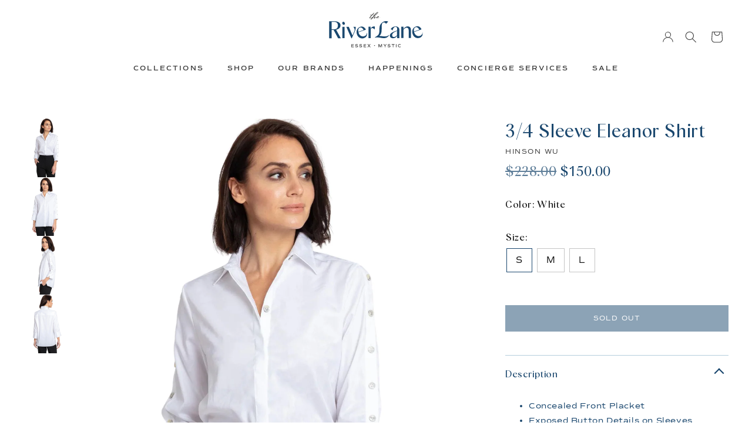

--- FILE ---
content_type: text/html; charset=utf-8
request_url: https://theriverlane.com/products/3-4-sleeve-eleanor-shirt
body_size: 21095
content:
<!DOCTYPE html>
<html lang="en">
<head>
  
<!-- Google tag (gtag.js) -->
<script async src="https://www.googletagmanager.com/gtag/js?id=G-ZGRRMWRMKW"></script>
<script>
  window.dataLayer = window.dataLayer || [];
  function gtag(){dataLayer.push(arguments);}
  gtag('js', new Date());

  gtag('config', 'G-ZGRRMWRMKW');
</script>
  
    <meta charset="utf-8">
    <meta http-equiv="X-UA-Compatible" content="IE=edge">
    <meta name="viewport" content="width=device-width,initial-scale=1">
    <meta name="theme-color" content="#000">
<!-- Google Tag Manager -->
<script>(function(w,d,s,l,i){w[l]=w[l]||[];w[l].push({'gtm.start':
new Date().getTime(),event:'gtm.js'});var f=d.getElementsByTagName(s)[0],
j=d.createElement(s),dl=l!='dataLayer'?'&l='+l:'';j.async=true;j.src=
'https://www.googletagmanager.com/gtm.js?id='+i+dl;f.parentNode.insertBefore(j,f);
})(window,document,'script','dataLayer','GTM-WQZ9SWG');</script>
<!-- End Google Tag Manager -->
  
    <link rel="preconnect" href="https://cdn.shopify.com" crossorigin>

    

    <link rel="preload" href="//theriverlane.com/cdn/shop/t/21/assets/theme.css?v=98330062185808116671751957851" as="style">
    
    <link rel="preload" href="//theriverlane.com/cdn/shop/t/21/assets/theme.js?v=105609883402301620421742694140" as="script">

    <link rel="canonical" href="https://theriverlane.com/products/3-4-sleeve-eleanor-shirt">

    

    <title>
      3/4 Sleeve Eleanor Shirt
 &ndash; The RiverLane</title><meta name="description" content="Concealed Front Placket Exposed Button Details on Sleeves Relaxed Fit Fabric - 61% Cotton/34% Polyester/5% Spandex Wash Cold Imported"><link href="//theriverlane.com/cdn/shop/t/21/assets/slick.css?v=98340474046176884051682103130" rel="stylesheet" type="text/css" media="all" />
    <link href="//theriverlane.com/cdn/shop/t/21/assets/theme.css?v=98330062185808116671751957851" rel="stylesheet" type="text/css" media="all" />

    
    
    <script src="//theriverlane.com/cdn/shop/t/21/assets/jquery-3.6.1.min.js?v=125460993922723132401682103133" defer="defer"></script>
    <script src="//theriverlane.com/cdn/shop/t/21/assets/global.js?v=138967679220690932761682103128" defer="defer"></script>
    <script src="//theriverlane.com/cdn/shop/t/21/assets/slick.min.js?v=71779134894361685811682103127" defer="defer"></script>
    <script src="//theriverlane.com/cdn/shop/t/21/assets/theme.js?v=105609883402301620421742694140" defer="defer"></script>

    <script>window.performance && window.performance.mark && window.performance.mark('shopify.content_for_header.start');</script><meta name="facebook-domain-verification" content="ic7i2en4ipzjzpcxf25ceygn49negv">
<meta name="google-site-verification" content="ye_xh7MEyF2l5f86QaAh6BLEFdUqCpubqO7xmGlUHUc">
<meta id="shopify-digital-wallet" name="shopify-digital-wallet" content="/56786780297/digital_wallets/dialog">
<meta name="shopify-checkout-api-token" content="be3dd123e04225f15b849c96228a37ec">
<link rel="alternate" type="application/json+oembed" href="https://theriverlane.com/products/3-4-sleeve-eleanor-shirt.oembed">
<script async="async" src="/checkouts/internal/preloads.js?locale=en-US"></script>
<link rel="preconnect" href="https://shop.app" crossorigin="anonymous">
<script async="async" src="https://shop.app/checkouts/internal/preloads.js?locale=en-US&shop_id=56786780297" crossorigin="anonymous"></script>
<script id="apple-pay-shop-capabilities" type="application/json">{"shopId":56786780297,"countryCode":"US","currencyCode":"USD","merchantCapabilities":["supports3DS"],"merchantId":"gid:\/\/shopify\/Shop\/56786780297","merchantName":"The RiverLane","requiredBillingContactFields":["postalAddress","email"],"requiredShippingContactFields":["postalAddress","email"],"shippingType":"shipping","supportedNetworks":["visa","masterCard","amex","discover","elo","jcb"],"total":{"type":"pending","label":"The RiverLane","amount":"1.00"},"shopifyPaymentsEnabled":true,"supportsSubscriptions":true}</script>
<script id="shopify-features" type="application/json">{"accessToken":"be3dd123e04225f15b849c96228a37ec","betas":["rich-media-storefront-analytics"],"domain":"theriverlane.com","predictiveSearch":true,"shopId":56786780297,"locale":"en"}</script>
<script>var Shopify = Shopify || {};
Shopify.shop = "theriverlane.myshopify.com";
Shopify.locale = "en";
Shopify.currency = {"active":"USD","rate":"1.0"};
Shopify.country = "US";
Shopify.theme = {"name":"Live site - [Apr 21]","id":128356515977,"schema_name":"dawn of riverlane","schema_version":"0.0.0","theme_store_id":null,"role":"main"};
Shopify.theme.handle = "null";
Shopify.theme.style = {"id":null,"handle":null};
Shopify.cdnHost = "theriverlane.com/cdn";
Shopify.routes = Shopify.routes || {};
Shopify.routes.root = "/";</script>
<script type="module">!function(o){(o.Shopify=o.Shopify||{}).modules=!0}(window);</script>
<script>!function(o){function n(){var o=[];function n(){o.push(Array.prototype.slice.apply(arguments))}return n.q=o,n}var t=o.Shopify=o.Shopify||{};t.loadFeatures=n(),t.autoloadFeatures=n()}(window);</script>
<script>
  window.ShopifyPay = window.ShopifyPay || {};
  window.ShopifyPay.apiHost = "shop.app\/pay";
  window.ShopifyPay.redirectState = null;
</script>
<script id="shop-js-analytics" type="application/json">{"pageType":"product"}</script>
<script defer="defer" async type="module" src="//theriverlane.com/cdn/shopifycloud/shop-js/modules/v2/client.init-shop-cart-sync_BN7fPSNr.en.esm.js"></script>
<script defer="defer" async type="module" src="//theriverlane.com/cdn/shopifycloud/shop-js/modules/v2/chunk.common_Cbph3Kss.esm.js"></script>
<script defer="defer" async type="module" src="//theriverlane.com/cdn/shopifycloud/shop-js/modules/v2/chunk.modal_DKumMAJ1.esm.js"></script>
<script type="module">
  await import("//theriverlane.com/cdn/shopifycloud/shop-js/modules/v2/client.init-shop-cart-sync_BN7fPSNr.en.esm.js");
await import("//theriverlane.com/cdn/shopifycloud/shop-js/modules/v2/chunk.common_Cbph3Kss.esm.js");
await import("//theriverlane.com/cdn/shopifycloud/shop-js/modules/v2/chunk.modal_DKumMAJ1.esm.js");

  window.Shopify.SignInWithShop?.initShopCartSync?.({"fedCMEnabled":true,"windoidEnabled":true});

</script>
<script>
  window.Shopify = window.Shopify || {};
  if (!window.Shopify.featureAssets) window.Shopify.featureAssets = {};
  window.Shopify.featureAssets['shop-js'] = {"shop-cart-sync":["modules/v2/client.shop-cart-sync_CJVUk8Jm.en.esm.js","modules/v2/chunk.common_Cbph3Kss.esm.js","modules/v2/chunk.modal_DKumMAJ1.esm.js"],"init-fed-cm":["modules/v2/client.init-fed-cm_7Fvt41F4.en.esm.js","modules/v2/chunk.common_Cbph3Kss.esm.js","modules/v2/chunk.modal_DKumMAJ1.esm.js"],"init-shop-email-lookup-coordinator":["modules/v2/client.init-shop-email-lookup-coordinator_Cc088_bR.en.esm.js","modules/v2/chunk.common_Cbph3Kss.esm.js","modules/v2/chunk.modal_DKumMAJ1.esm.js"],"init-windoid":["modules/v2/client.init-windoid_hPopwJRj.en.esm.js","modules/v2/chunk.common_Cbph3Kss.esm.js","modules/v2/chunk.modal_DKumMAJ1.esm.js"],"shop-button":["modules/v2/client.shop-button_B0jaPSNF.en.esm.js","modules/v2/chunk.common_Cbph3Kss.esm.js","modules/v2/chunk.modal_DKumMAJ1.esm.js"],"shop-cash-offers":["modules/v2/client.shop-cash-offers_DPIskqss.en.esm.js","modules/v2/chunk.common_Cbph3Kss.esm.js","modules/v2/chunk.modal_DKumMAJ1.esm.js"],"shop-toast-manager":["modules/v2/client.shop-toast-manager_CK7RT69O.en.esm.js","modules/v2/chunk.common_Cbph3Kss.esm.js","modules/v2/chunk.modal_DKumMAJ1.esm.js"],"init-shop-cart-sync":["modules/v2/client.init-shop-cart-sync_BN7fPSNr.en.esm.js","modules/v2/chunk.common_Cbph3Kss.esm.js","modules/v2/chunk.modal_DKumMAJ1.esm.js"],"init-customer-accounts-sign-up":["modules/v2/client.init-customer-accounts-sign-up_CfPf4CXf.en.esm.js","modules/v2/client.shop-login-button_DeIztwXF.en.esm.js","modules/v2/chunk.common_Cbph3Kss.esm.js","modules/v2/chunk.modal_DKumMAJ1.esm.js"],"pay-button":["modules/v2/client.pay-button_CgIwFSYN.en.esm.js","modules/v2/chunk.common_Cbph3Kss.esm.js","modules/v2/chunk.modal_DKumMAJ1.esm.js"],"init-customer-accounts":["modules/v2/client.init-customer-accounts_DQ3x16JI.en.esm.js","modules/v2/client.shop-login-button_DeIztwXF.en.esm.js","modules/v2/chunk.common_Cbph3Kss.esm.js","modules/v2/chunk.modal_DKumMAJ1.esm.js"],"avatar":["modules/v2/client.avatar_BTnouDA3.en.esm.js"],"init-shop-for-new-customer-accounts":["modules/v2/client.init-shop-for-new-customer-accounts_CsZy_esa.en.esm.js","modules/v2/client.shop-login-button_DeIztwXF.en.esm.js","modules/v2/chunk.common_Cbph3Kss.esm.js","modules/v2/chunk.modal_DKumMAJ1.esm.js"],"shop-follow-button":["modules/v2/client.shop-follow-button_BRMJjgGd.en.esm.js","modules/v2/chunk.common_Cbph3Kss.esm.js","modules/v2/chunk.modal_DKumMAJ1.esm.js"],"checkout-modal":["modules/v2/client.checkout-modal_B9Drz_yf.en.esm.js","modules/v2/chunk.common_Cbph3Kss.esm.js","modules/v2/chunk.modal_DKumMAJ1.esm.js"],"shop-login-button":["modules/v2/client.shop-login-button_DeIztwXF.en.esm.js","modules/v2/chunk.common_Cbph3Kss.esm.js","modules/v2/chunk.modal_DKumMAJ1.esm.js"],"lead-capture":["modules/v2/client.lead-capture_DXYzFM3R.en.esm.js","modules/v2/chunk.common_Cbph3Kss.esm.js","modules/v2/chunk.modal_DKumMAJ1.esm.js"],"shop-login":["modules/v2/client.shop-login_CA5pJqmO.en.esm.js","modules/v2/chunk.common_Cbph3Kss.esm.js","modules/v2/chunk.modal_DKumMAJ1.esm.js"],"payment-terms":["modules/v2/client.payment-terms_BxzfvcZJ.en.esm.js","modules/v2/chunk.common_Cbph3Kss.esm.js","modules/v2/chunk.modal_DKumMAJ1.esm.js"]};
</script>
<script>(function() {
  var isLoaded = false;
  function asyncLoad() {
    if (isLoaded) return;
    isLoaded = true;
    var urls = ["https:\/\/chimpstatic.com\/mcjs-connected\/js\/users\/4adf8820b10e667f03cb4a76e\/95d6f293d7b73148ec41bfcd5.js?shop=theriverlane.myshopify.com","https:\/\/a.mailmunch.co\/widgets\/site-1027413-67b1a0a2adb7291b56c74769cf454e4fe1d590e9.js?shop=theriverlane.myshopify.com","https:\/\/cdn.nfcube.com\/instafeed-07c50d60455beee930e7e08ff02d8108.js?shop=theriverlane.myshopify.com","https:\/\/a.mailmunch.co\/widgets\/site-1027413-67b1a0a2adb7291b56c74769cf454e4fe1d590e9.js?shop=theriverlane.myshopify.com"];
    for (var i = 0; i < urls.length; i++) {
      var s = document.createElement('script');
      s.type = 'text/javascript';
      s.async = true;
      s.src = urls[i];
      var x = document.getElementsByTagName('script')[0];
      x.parentNode.insertBefore(s, x);
    }
  };
  if(window.attachEvent) {
    window.attachEvent('onload', asyncLoad);
  } else {
    window.addEventListener('load', asyncLoad, false);
  }
})();</script>
<script id="__st">var __st={"a":56786780297,"offset":-18000,"reqid":"5fd8e944-1118-4a6a-acdf-517f080122b1-1769904056","pageurl":"theriverlane.com\/products\/3-4-sleeve-eleanor-shirt","u":"86c8bee09370","p":"product","rtyp":"product","rid":7186759778441};</script>
<script>window.ShopifyPaypalV4VisibilityTracking = true;</script>
<script id="captcha-bootstrap">!function(){'use strict';const t='contact',e='account',n='new_comment',o=[[t,t],['blogs',n],['comments',n],[t,'customer']],c=[[e,'customer_login'],[e,'guest_login'],[e,'recover_customer_password'],[e,'create_customer']],r=t=>t.map((([t,e])=>`form[action*='/${t}']:not([data-nocaptcha='true']) input[name='form_type'][value='${e}']`)).join(','),a=t=>()=>t?[...document.querySelectorAll(t)].map((t=>t.form)):[];function s(){const t=[...o],e=r(t);return a(e)}const i='password',u='form_key',d=['recaptcha-v3-token','g-recaptcha-response','h-captcha-response',i],f=()=>{try{return window.sessionStorage}catch{return}},m='__shopify_v',_=t=>t.elements[u];function p(t,e,n=!1){try{const o=window.sessionStorage,c=JSON.parse(o.getItem(e)),{data:r}=function(t){const{data:e,action:n}=t;return t[m]||n?{data:e,action:n}:{data:t,action:n}}(c);for(const[e,n]of Object.entries(r))t.elements[e]&&(t.elements[e].value=n);n&&o.removeItem(e)}catch(o){console.error('form repopulation failed',{error:o})}}const l='form_type',E='cptcha';function T(t){t.dataset[E]=!0}const w=window,h=w.document,L='Shopify',v='ce_forms',y='captcha';let A=!1;((t,e)=>{const n=(g='f06e6c50-85a8-45c8-87d0-21a2b65856fe',I='https://cdn.shopify.com/shopifycloud/storefront-forms-hcaptcha/ce_storefront_forms_captcha_hcaptcha.v1.5.2.iife.js',D={infoText:'Protected by hCaptcha',privacyText:'Privacy',termsText:'Terms'},(t,e,n)=>{const o=w[L][v],c=o.bindForm;if(c)return c(t,g,e,D).then(n);var r;o.q.push([[t,g,e,D],n]),r=I,A||(h.body.append(Object.assign(h.createElement('script'),{id:'captcha-provider',async:!0,src:r})),A=!0)});var g,I,D;w[L]=w[L]||{},w[L][v]=w[L][v]||{},w[L][v].q=[],w[L][y]=w[L][y]||{},w[L][y].protect=function(t,e){n(t,void 0,e),T(t)},Object.freeze(w[L][y]),function(t,e,n,w,h,L){const[v,y,A,g]=function(t,e,n){const i=e?o:[],u=t?c:[],d=[...i,...u],f=r(d),m=r(i),_=r(d.filter((([t,e])=>n.includes(e))));return[a(f),a(m),a(_),s()]}(w,h,L),I=t=>{const e=t.target;return e instanceof HTMLFormElement?e:e&&e.form},D=t=>v().includes(t);t.addEventListener('submit',(t=>{const e=I(t);if(!e)return;const n=D(e)&&!e.dataset.hcaptchaBound&&!e.dataset.recaptchaBound,o=_(e),c=g().includes(e)&&(!o||!o.value);(n||c)&&t.preventDefault(),c&&!n&&(function(t){try{if(!f())return;!function(t){const e=f();if(!e)return;const n=_(t);if(!n)return;const o=n.value;o&&e.removeItem(o)}(t);const e=Array.from(Array(32),(()=>Math.random().toString(36)[2])).join('');!function(t,e){_(t)||t.append(Object.assign(document.createElement('input'),{type:'hidden',name:u})),t.elements[u].value=e}(t,e),function(t,e){const n=f();if(!n)return;const o=[...t.querySelectorAll(`input[type='${i}']`)].map((({name:t})=>t)),c=[...d,...o],r={};for(const[a,s]of new FormData(t).entries())c.includes(a)||(r[a]=s);n.setItem(e,JSON.stringify({[m]:1,action:t.action,data:r}))}(t,e)}catch(e){console.error('failed to persist form',e)}}(e),e.submit())}));const S=(t,e)=>{t&&!t.dataset[E]&&(n(t,e.some((e=>e===t))),T(t))};for(const o of['focusin','change'])t.addEventListener(o,(t=>{const e=I(t);D(e)&&S(e,y())}));const B=e.get('form_key'),M=e.get(l),P=B&&M;t.addEventListener('DOMContentLoaded',(()=>{const t=y();if(P)for(const e of t)e.elements[l].value===M&&p(e,B);[...new Set([...A(),...v().filter((t=>'true'===t.dataset.shopifyCaptcha))])].forEach((e=>S(e,t)))}))}(h,new URLSearchParams(w.location.search),n,t,e,['guest_login'])})(!0,!0)}();</script>
<script integrity="sha256-4kQ18oKyAcykRKYeNunJcIwy7WH5gtpwJnB7kiuLZ1E=" data-source-attribution="shopify.loadfeatures" defer="defer" src="//theriverlane.com/cdn/shopifycloud/storefront/assets/storefront/load_feature-a0a9edcb.js" crossorigin="anonymous"></script>
<script crossorigin="anonymous" defer="defer" src="//theriverlane.com/cdn/shopifycloud/storefront/assets/shopify_pay/storefront-65b4c6d7.js?v=20250812"></script>
<script data-source-attribution="shopify.dynamic_checkout.dynamic.init">var Shopify=Shopify||{};Shopify.PaymentButton=Shopify.PaymentButton||{isStorefrontPortableWallets:!0,init:function(){window.Shopify.PaymentButton.init=function(){};var t=document.createElement("script");t.src="https://theriverlane.com/cdn/shopifycloud/portable-wallets/latest/portable-wallets.en.js",t.type="module",document.head.appendChild(t)}};
</script>
<script data-source-attribution="shopify.dynamic_checkout.buyer_consent">
  function portableWalletsHideBuyerConsent(e){var t=document.getElementById("shopify-buyer-consent"),n=document.getElementById("shopify-subscription-policy-button");t&&n&&(t.classList.add("hidden"),t.setAttribute("aria-hidden","true"),n.removeEventListener("click",e))}function portableWalletsShowBuyerConsent(e){var t=document.getElementById("shopify-buyer-consent"),n=document.getElementById("shopify-subscription-policy-button");t&&n&&(t.classList.remove("hidden"),t.removeAttribute("aria-hidden"),n.addEventListener("click",e))}window.Shopify?.PaymentButton&&(window.Shopify.PaymentButton.hideBuyerConsent=portableWalletsHideBuyerConsent,window.Shopify.PaymentButton.showBuyerConsent=portableWalletsShowBuyerConsent);
</script>
<script data-source-attribution="shopify.dynamic_checkout.cart.bootstrap">document.addEventListener("DOMContentLoaded",(function(){function t(){return document.querySelector("shopify-accelerated-checkout-cart, shopify-accelerated-checkout")}if(t())Shopify.PaymentButton.init();else{new MutationObserver((function(e,n){t()&&(Shopify.PaymentButton.init(),n.disconnect())})).observe(document.body,{childList:!0,subtree:!0})}}));
</script>
<link id="shopify-accelerated-checkout-styles" rel="stylesheet" media="screen" href="https://theriverlane.com/cdn/shopifycloud/portable-wallets/latest/accelerated-checkout-backwards-compat.css" crossorigin="anonymous">
<style id="shopify-accelerated-checkout-cart">
        #shopify-buyer-consent {
  margin-top: 1em;
  display: inline-block;
  width: 100%;
}

#shopify-buyer-consent.hidden {
  display: none;
}

#shopify-subscription-policy-button {
  background: none;
  border: none;
  padding: 0;
  text-decoration: underline;
  font-size: inherit;
  cursor: pointer;
}

#shopify-subscription-policy-button::before {
  box-shadow: none;
}

      </style>
<script id="sections-script" data-sections="header" defer="defer" src="//theriverlane.com/cdn/shop/t/21/compiled_assets/scripts.js?v=5627"></script>
<script>window.performance && window.performance.mark && window.performance.mark('shopify.content_for_header.end');</script>


    <style data-shopify>
      @font-face {
  font-family: Assistant;
  font-weight: 400;
  font-style: normal;
  font-display: swap;
  src: url("//theriverlane.com/cdn/fonts/assistant/assistant_n4.9120912a469cad1cc292572851508ca49d12e768.woff2") format("woff2"),
       url("//theriverlane.com/cdn/fonts/assistant/assistant_n4.6e9875ce64e0fefcd3f4446b7ec9036b3ddd2985.woff") format("woff");
}

      @font-face {
  font-family: Assistant;
  font-weight: 700;
  font-style: normal;
  font-display: swap;
  src: url("//theriverlane.com/cdn/fonts/assistant/assistant_n7.bf44452348ec8b8efa3aa3068825305886b1c83c.woff2") format("woff2"),
       url("//theriverlane.com/cdn/fonts/assistant/assistant_n7.0c887fee83f6b3bda822f1150b912c72da0f7b64.woff") format("woff");
}

      
      
      @font-face {
  font-family: Assistant;
  font-weight: 400;
  font-style: normal;
  font-display: swap;
  src: url("//theriverlane.com/cdn/fonts/assistant/assistant_n4.9120912a469cad1cc292572851508ca49d12e768.woff2") format("woff2"),
       url("//theriverlane.com/cdn/fonts/assistant/assistant_n4.6e9875ce64e0fefcd3f4446b7ec9036b3ddd2985.woff") format("woff");
}


      :root {
        --font-body-family: Assistant, sans-serif;
        --font-body-style: normal;
        --font-body-weight: 400;
        --font-body-weight-bold: 700;

        --font-heading-family: Assistant, sans-serif;
        --font-heading-style: normal;
        --font-heading-weight: 400;

        --font-body-scale: 1.0;
        --font-heading-scale: 1.0;

        --card-image-padding: 0.0rem;
        --card-corner-radius: 0.0rem;
        --card-text-alignment: ;
        --card-border-width: 0.0rem;
        --card-border-opacity: 0.0;
        --card-shadow-opacity: 0.0;
        --card-shadow-horizontal-offset: 0.0rem;
        --card-shadow-vertical-offset: 0.0rem;
        --card-shadow-blur-radius: 0.0rem;

        --color-base-text: 18, 18, 18;
        --color-shadow: 18, 18, 18;
        --color-base-background-1: 255, 255, 255;
        --color-base-background-2: 243, 243, 243;
        --color-base-solid-button-labels: 255, 255, 255;
        --color-base-outline-button-labels: 18, 18, 18;
        --color-base-accent-1: 18, 18, 18;
        --color-base-accent-2: 51, 79, 180;
        --payment-terms-background-color: #FFFFFF;

        --gradient-base-background-1: #FFFFFF;
        --gradient-base-background-2: #F3F3F3;
        --gradient-base-accent-1: #121212;
        --gradient-base-accent-2: #334FB4;

        --media-padding: px;
        --media-border-opacity: 0.05;
        --media-border-width: 1px;
        --media-radius: 0px;
        --media-shadow-opacity: 0.0;
        --media-shadow-horizontal-offset: 0px;
        --media-shadow-vertical-offset: 0px;
        --media-shadow-blur-radius: 0px;
        --media-shadow-visible: 0;

        --page-width: 120rem;
        --page-width-margin: 0rem;

        --product-card-image-padding: 0.0rem;
        --product-card-corner-radius: 0.0rem;
        --product-card-text-alignment: ;
        --product-card-border-width: 0.0rem;
        --product-card-border-opacity: 0.0;
        --product-card-shadow-opacity: 0.0;
        --product-card-shadow-visible: 0;
        --product-card-shadow-horizontal-offset: 0.0rem;
        --product-card-shadow-vertical-offset: 0.0rem;
        --product-card-shadow-blur-radius: 0.0rem;

        --collection-card-image-padding: 0.0rem;
        --collection-card-corner-radius: 0.0rem;
        --collection-card-text-alignment: ;
        --collection-card-border-width: 0.0rem;
        --collection-card-border-opacity: 0.0;
        --collection-card-shadow-opacity: 0.0;
        --collection-card-shadow-visible: 0;
        --collection-card-shadow-horizontal-offset: 0.0rem;
        --collection-card-shadow-vertical-offset: 0.0rem;
        --collection-card-shadow-blur-radius: 0.0rem;

        --blog-card-image-padding: 0.0rem;
        --blog-card-corner-radius: 0.0rem;
        --blog-card-text-alignment: ;
        --blog-card-border-width: 0.0rem;
        --blog-card-border-opacity: 0.0;
        --blog-card-shadow-opacity: 0.0;
        --blog-card-shadow-visible: 0;
        --blog-card-shadow-horizontal-offset: 0.0rem;
        --blog-card-shadow-vertical-offset: 0.0rem;
        --blog-card-shadow-blur-radius: 0.0rem;

        --badge-corner-radius: 0.0rem;

        --popup-border-width: 1px;
        --popup-border-opacity: 0.1;
        --popup-corner-radius: 0px;
        --popup-shadow-opacity: 0.0;
        --popup-shadow-horizontal-offset: 0px;
        --popup-shadow-vertical-offset: 0px;
        --popup-shadow-blur-radius: 0px;

        --drawer-border-width: 1px;
        --drawer-border-opacity: 0.1;
        --drawer-shadow-opacity: 0;
        --drawer-shadow-horizontal-offset: 0px;
        --drawer-shadow-vertical-offset: 0px;
        --drawer-shadow-blur-radius: 0px;

        --spacing-sections-desktop: 0px;
        --spacing-sections-mobile: 0px;

        --grid-desktop-vertical-spacing: 8px;
        --grid-desktop-horizontal-spacing: 8px;
        --grid-mobile-vertical-spacing: 4px;
        --grid-mobile-horizontal-spacing: 4px;

        --text-boxes-border-opacity: 0.0;
        --text-boxes-border-width: 0px;
        --text-boxes-radius: 0px;
        --text-boxes-shadow-opacity: 0.0;
        --text-boxes-shadow-visible: 0;
        --text-boxes-shadow-horizontal-offset: 0px;
        --text-boxes-shadow-vertical-offset: 0px;
        --text-boxes-shadow-blur-radius: 0px;

        --buttons-radius: 0px;
        --buttons-radius-outset: 0px;
        --buttons-border-width: 1px;
        --buttons-border-opacity: 1.0;
        --buttons-shadow-opacity: 0.0;
        --buttons-shadow-visible: 0;
        --buttons-shadow-horizontal-offset: 0px;
        --buttons-shadow-vertical-offset: 0px;
        --buttons-shadow-blur-radius: 0px;
        --buttons-border-offset: 0px;

        --inputs-radius: 0px;
        --inputs-border-width: 1px;
        --inputs-border-opacity: 0.55;
        --inputs-shadow-opacity: 0.0;
        --inputs-shadow-horizontal-offset: 0px;
        --inputs-margin-offset: 0px;
        --inputs-shadow-vertical-offset: 0px;
        --inputs-shadow-blur-radius: 0px;
        --inputs-radius-outset: 0px;

        --variant-pills-radius: px;
        --variant-pills-border-width: px;
        --variant-pills-border-opacity: 0.0;
        --variant-pills-shadow-opacity: 0.0;
        --variant-pills-shadow-horizontal-offset: px;
        --variant-pills-shadow-vertical-offset: px;
        --variant-pills-shadow-blur-radius: px;
      }

      *,
      *::before,
      *::after {
        box-sizing: inherit;
      }

      html {
        box-sizing: border-box;
        font-size: calc(var(--font-body-scale) * 62.5%);
        height: 100%;
      }

      body {
        display: grid;
        grid-template-rows: auto auto 1fr auto;
        grid-template-columns: 100%;
        min-height: 100%;
        margin: 0;
        font-size: 1.5rem;
        letter-spacing: 0.06rem;
        line-height: calc(1 + 0.8 / var(--font-body-scale));
      }
      
<!-- Google Tag Manager (noscript) -->
<noscript><iframe src="https://www.googletagmanager.com/ns.html?id=GTM-WQZ9SWG"
height="0" width="0" style="display:none;visibility:hidden"></iframe></noscript>
<!-- End Google Tag Manager (noscript) -->
      
      @media screen and (min-width: 750px) {
        body {
          font-size: 1.6rem;
        }
      }
    </style>

    <link href="//theriverlane.com/cdn/shop/t/21/assets/base.css?v=178215975427592135841682103633" rel="stylesheet" type="text/css" media="all" />
<link rel="stylesheet" href="//theriverlane.com/cdn/shop/t/21/assets/component-predictive-search.css?v=165644661289088488651682103128" media="print" onload="this.media='all'"><script>document.documentElement.className = document.documentElement.className.replace('no-js', 'js');
    if (Shopify.designMode) {
      document.documentElement.classList.add('shopify-design-mode');
    }
    </script>
    <script src="https://ajax.googleapis.com/ajax/libs/jquery/3.6.3/jquery.min.js"></script>
<meta property="og:image" content="https://cdn.shopify.com/s/files/1/0567/8678/0297/products/d89e9ac9el_201.png?v=1681411954" />
<meta property="og:image:secure_url" content="https://cdn.shopify.com/s/files/1/0567/8678/0297/products/d89e9ac9el_201.png?v=1681411954" />
<meta property="og:image:width" content="1200" />
<meta property="og:image:height" content="1600" />
<link href="https://monorail-edge.shopifysvc.com" rel="dns-prefetch">
<script>(function(){if ("sendBeacon" in navigator && "performance" in window) {try {var session_token_from_headers = performance.getEntriesByType('navigation')[0].serverTiming.find(x => x.name == '_s').description;} catch {var session_token_from_headers = undefined;}var session_cookie_matches = document.cookie.match(/_shopify_s=([^;]*)/);var session_token_from_cookie = session_cookie_matches && session_cookie_matches.length === 2 ? session_cookie_matches[1] : "";var session_token = session_token_from_headers || session_token_from_cookie || "";function handle_abandonment_event(e) {var entries = performance.getEntries().filter(function(entry) {return /monorail-edge.shopifysvc.com/.test(entry.name);});if (!window.abandonment_tracked && entries.length === 0) {window.abandonment_tracked = true;var currentMs = Date.now();var navigation_start = performance.timing.navigationStart;var payload = {shop_id: 56786780297,url: window.location.href,navigation_start,duration: currentMs - navigation_start,session_token,page_type: "product"};window.navigator.sendBeacon("https://monorail-edge.shopifysvc.com/v1/produce", JSON.stringify({schema_id: "online_store_buyer_site_abandonment/1.1",payload: payload,metadata: {event_created_at_ms: currentMs,event_sent_at_ms: currentMs}}));}}window.addEventListener('pagehide', handle_abandonment_event);}}());</script>
<script id="web-pixels-manager-setup">(function e(e,d,r,n,o){if(void 0===o&&(o={}),!Boolean(null===(a=null===(i=window.Shopify)||void 0===i?void 0:i.analytics)||void 0===a?void 0:a.replayQueue)){var i,a;window.Shopify=window.Shopify||{};var t=window.Shopify;t.analytics=t.analytics||{};var s=t.analytics;s.replayQueue=[],s.publish=function(e,d,r){return s.replayQueue.push([e,d,r]),!0};try{self.performance.mark("wpm:start")}catch(e){}var l=function(){var e={modern:/Edge?\/(1{2}[4-9]|1[2-9]\d|[2-9]\d{2}|\d{4,})\.\d+(\.\d+|)|Firefox\/(1{2}[4-9]|1[2-9]\d|[2-9]\d{2}|\d{4,})\.\d+(\.\d+|)|Chrom(ium|e)\/(9{2}|\d{3,})\.\d+(\.\d+|)|(Maci|X1{2}).+ Version\/(15\.\d+|(1[6-9]|[2-9]\d|\d{3,})\.\d+)([,.]\d+|)( \(\w+\)|)( Mobile\/\w+|) Safari\/|Chrome.+OPR\/(9{2}|\d{3,})\.\d+\.\d+|(CPU[ +]OS|iPhone[ +]OS|CPU[ +]iPhone|CPU IPhone OS|CPU iPad OS)[ +]+(15[._]\d+|(1[6-9]|[2-9]\d|\d{3,})[._]\d+)([._]\d+|)|Android:?[ /-](13[3-9]|1[4-9]\d|[2-9]\d{2}|\d{4,})(\.\d+|)(\.\d+|)|Android.+Firefox\/(13[5-9]|1[4-9]\d|[2-9]\d{2}|\d{4,})\.\d+(\.\d+|)|Android.+Chrom(ium|e)\/(13[3-9]|1[4-9]\d|[2-9]\d{2}|\d{4,})\.\d+(\.\d+|)|SamsungBrowser\/([2-9]\d|\d{3,})\.\d+/,legacy:/Edge?\/(1[6-9]|[2-9]\d|\d{3,})\.\d+(\.\d+|)|Firefox\/(5[4-9]|[6-9]\d|\d{3,})\.\d+(\.\d+|)|Chrom(ium|e)\/(5[1-9]|[6-9]\d|\d{3,})\.\d+(\.\d+|)([\d.]+$|.*Safari\/(?![\d.]+ Edge\/[\d.]+$))|(Maci|X1{2}).+ Version\/(10\.\d+|(1[1-9]|[2-9]\d|\d{3,})\.\d+)([,.]\d+|)( \(\w+\)|)( Mobile\/\w+|) Safari\/|Chrome.+OPR\/(3[89]|[4-9]\d|\d{3,})\.\d+\.\d+|(CPU[ +]OS|iPhone[ +]OS|CPU[ +]iPhone|CPU IPhone OS|CPU iPad OS)[ +]+(10[._]\d+|(1[1-9]|[2-9]\d|\d{3,})[._]\d+)([._]\d+|)|Android:?[ /-](13[3-9]|1[4-9]\d|[2-9]\d{2}|\d{4,})(\.\d+|)(\.\d+|)|Mobile Safari.+OPR\/([89]\d|\d{3,})\.\d+\.\d+|Android.+Firefox\/(13[5-9]|1[4-9]\d|[2-9]\d{2}|\d{4,})\.\d+(\.\d+|)|Android.+Chrom(ium|e)\/(13[3-9]|1[4-9]\d|[2-9]\d{2}|\d{4,})\.\d+(\.\d+|)|Android.+(UC? ?Browser|UCWEB|U3)[ /]?(15\.([5-9]|\d{2,})|(1[6-9]|[2-9]\d|\d{3,})\.\d+)\.\d+|SamsungBrowser\/(5\.\d+|([6-9]|\d{2,})\.\d+)|Android.+MQ{2}Browser\/(14(\.(9|\d{2,})|)|(1[5-9]|[2-9]\d|\d{3,})(\.\d+|))(\.\d+|)|K[Aa][Ii]OS\/(3\.\d+|([4-9]|\d{2,})\.\d+)(\.\d+|)/},d=e.modern,r=e.legacy,n=navigator.userAgent;return n.match(d)?"modern":n.match(r)?"legacy":"unknown"}(),u="modern"===l?"modern":"legacy",c=(null!=n?n:{modern:"",legacy:""})[u],f=function(e){return[e.baseUrl,"/wpm","/b",e.hashVersion,"modern"===e.buildTarget?"m":"l",".js"].join("")}({baseUrl:d,hashVersion:r,buildTarget:u}),m=function(e){var d=e.version,r=e.bundleTarget,n=e.surface,o=e.pageUrl,i=e.monorailEndpoint;return{emit:function(e){var a=e.status,t=e.errorMsg,s=(new Date).getTime(),l=JSON.stringify({metadata:{event_sent_at_ms:s},events:[{schema_id:"web_pixels_manager_load/3.1",payload:{version:d,bundle_target:r,page_url:o,status:a,surface:n,error_msg:t},metadata:{event_created_at_ms:s}}]});if(!i)return console&&console.warn&&console.warn("[Web Pixels Manager] No Monorail endpoint provided, skipping logging."),!1;try{return self.navigator.sendBeacon.bind(self.navigator)(i,l)}catch(e){}var u=new XMLHttpRequest;try{return u.open("POST",i,!0),u.setRequestHeader("Content-Type","text/plain"),u.send(l),!0}catch(e){return console&&console.warn&&console.warn("[Web Pixels Manager] Got an unhandled error while logging to Monorail."),!1}}}}({version:r,bundleTarget:l,surface:e.surface,pageUrl:self.location.href,monorailEndpoint:e.monorailEndpoint});try{o.browserTarget=l,function(e){var d=e.src,r=e.async,n=void 0===r||r,o=e.onload,i=e.onerror,a=e.sri,t=e.scriptDataAttributes,s=void 0===t?{}:t,l=document.createElement("script"),u=document.querySelector("head"),c=document.querySelector("body");if(l.async=n,l.src=d,a&&(l.integrity=a,l.crossOrigin="anonymous"),s)for(var f in s)if(Object.prototype.hasOwnProperty.call(s,f))try{l.dataset[f]=s[f]}catch(e){}if(o&&l.addEventListener("load",o),i&&l.addEventListener("error",i),u)u.appendChild(l);else{if(!c)throw new Error("Did not find a head or body element to append the script");c.appendChild(l)}}({src:f,async:!0,onload:function(){if(!function(){var e,d;return Boolean(null===(d=null===(e=window.Shopify)||void 0===e?void 0:e.analytics)||void 0===d?void 0:d.initialized)}()){var d=window.webPixelsManager.init(e)||void 0;if(d){var r=window.Shopify.analytics;r.replayQueue.forEach((function(e){var r=e[0],n=e[1],o=e[2];d.publishCustomEvent(r,n,o)})),r.replayQueue=[],r.publish=d.publishCustomEvent,r.visitor=d.visitor,r.initialized=!0}}},onerror:function(){return m.emit({status:"failed",errorMsg:"".concat(f," has failed to load")})},sri:function(e){var d=/^sha384-[A-Za-z0-9+/=]+$/;return"string"==typeof e&&d.test(e)}(c)?c:"",scriptDataAttributes:o}),m.emit({status:"loading"})}catch(e){m.emit({status:"failed",errorMsg:(null==e?void 0:e.message)||"Unknown error"})}}})({shopId: 56786780297,storefrontBaseUrl: "https://theriverlane.com",extensionsBaseUrl: "https://extensions.shopifycdn.com/cdn/shopifycloud/web-pixels-manager",monorailEndpoint: "https://monorail-edge.shopifysvc.com/unstable/produce_batch",surface: "storefront-renderer",enabledBetaFlags: ["2dca8a86"],webPixelsConfigList: [{"id":"659816585","configuration":"{\"config\":\"{\\\"pixel_id\\\":\\\"G-ZGRRMWRMKW\\\",\\\"target_country\\\":\\\"US\\\",\\\"gtag_events\\\":[{\\\"type\\\":\\\"search\\\",\\\"action_label\\\":\\\"G-ZGRRMWRMKW\\\"},{\\\"type\\\":\\\"begin_checkout\\\",\\\"action_label\\\":\\\"G-ZGRRMWRMKW\\\"},{\\\"type\\\":\\\"view_item\\\",\\\"action_label\\\":[\\\"G-ZGRRMWRMKW\\\",\\\"MC-65CJ5W9TRT\\\"]},{\\\"type\\\":\\\"purchase\\\",\\\"action_label\\\":[\\\"G-ZGRRMWRMKW\\\",\\\"MC-65CJ5W9TRT\\\"]},{\\\"type\\\":\\\"page_view\\\",\\\"action_label\\\":[\\\"G-ZGRRMWRMKW\\\",\\\"MC-65CJ5W9TRT\\\"]},{\\\"type\\\":\\\"add_payment_info\\\",\\\"action_label\\\":\\\"G-ZGRRMWRMKW\\\"},{\\\"type\\\":\\\"add_to_cart\\\",\\\"action_label\\\":\\\"G-ZGRRMWRMKW\\\"}],\\\"enable_monitoring_mode\\\":false}\"}","eventPayloadVersion":"v1","runtimeContext":"OPEN","scriptVersion":"b2a88bafab3e21179ed38636efcd8a93","type":"APP","apiClientId":1780363,"privacyPurposes":[],"dataSharingAdjustments":{"protectedCustomerApprovalScopes":["read_customer_address","read_customer_email","read_customer_name","read_customer_personal_data","read_customer_phone"]}},{"id":"224133257","configuration":"{\"pixel_id\":\"815977806208498\",\"pixel_type\":\"facebook_pixel\",\"metaapp_system_user_token\":\"-\"}","eventPayloadVersion":"v1","runtimeContext":"OPEN","scriptVersion":"ca16bc87fe92b6042fbaa3acc2fbdaa6","type":"APP","apiClientId":2329312,"privacyPurposes":["ANALYTICS","MARKETING","SALE_OF_DATA"],"dataSharingAdjustments":{"protectedCustomerApprovalScopes":["read_customer_address","read_customer_email","read_customer_name","read_customer_personal_data","read_customer_phone"]}},{"id":"shopify-app-pixel","configuration":"{}","eventPayloadVersion":"v1","runtimeContext":"STRICT","scriptVersion":"0450","apiClientId":"shopify-pixel","type":"APP","privacyPurposes":["ANALYTICS","MARKETING"]},{"id":"shopify-custom-pixel","eventPayloadVersion":"v1","runtimeContext":"LAX","scriptVersion":"0450","apiClientId":"shopify-pixel","type":"CUSTOM","privacyPurposes":["ANALYTICS","MARKETING"]}],isMerchantRequest: false,initData: {"shop":{"name":"The RiverLane","paymentSettings":{"currencyCode":"USD"},"myshopifyDomain":"theriverlane.myshopify.com","countryCode":"US","storefrontUrl":"https:\/\/theriverlane.com"},"customer":null,"cart":null,"checkout":null,"productVariants":[{"price":{"amount":150.0,"currencyCode":"USD"},"product":{"title":"3\/4 Sleeve Eleanor Shirt","vendor":"Hinson Wu","id":"7186759778441","untranslatedTitle":"3\/4 Sleeve Eleanor Shirt","url":"\/products\/3-4-sleeve-eleanor-shirt","type":"Tops"},"id":"41227758174345","image":{"src":"\/\/theriverlane.com\/cdn\/shop\/products\/d89e9ac9el_201.png?v=1681411954"},"sku":"114655","title":"White \/ S","untranslatedTitle":"White \/ S"},{"price":{"amount":150.0,"currencyCode":"USD"},"product":{"title":"3\/4 Sleeve Eleanor Shirt","vendor":"Hinson Wu","id":"7186759778441","untranslatedTitle":"3\/4 Sleeve Eleanor Shirt","url":"\/products\/3-4-sleeve-eleanor-shirt","type":"Tops"},"id":"41227758207113","image":{"src":"\/\/theriverlane.com\/cdn\/shop\/products\/d89e9ac9el_201.png?v=1681411954"},"sku":"114656","title":"White \/ M","untranslatedTitle":"White \/ M"},{"price":{"amount":150.0,"currencyCode":"USD"},"product":{"title":"3\/4 Sleeve Eleanor Shirt","vendor":"Hinson Wu","id":"7186759778441","untranslatedTitle":"3\/4 Sleeve Eleanor Shirt","url":"\/products\/3-4-sleeve-eleanor-shirt","type":"Tops"},"id":"41227758239881","image":{"src":"\/\/theriverlane.com\/cdn\/shop\/products\/d89e9ac9el_201.png?v=1681411954"},"sku":"114657","title":"White \/ L","untranslatedTitle":"White \/ L"}],"purchasingCompany":null},},"https://theriverlane.com/cdn","1d2a099fw23dfb22ep557258f5m7a2edbae",{"modern":"","legacy":""},{"shopId":"56786780297","storefrontBaseUrl":"https:\/\/theriverlane.com","extensionBaseUrl":"https:\/\/extensions.shopifycdn.com\/cdn\/shopifycloud\/web-pixels-manager","surface":"storefront-renderer","enabledBetaFlags":"[\"2dca8a86\"]","isMerchantRequest":"false","hashVersion":"1d2a099fw23dfb22ep557258f5m7a2edbae","publish":"custom","events":"[[\"page_viewed\",{}],[\"product_viewed\",{\"productVariant\":{\"price\":{\"amount\":150.0,\"currencyCode\":\"USD\"},\"product\":{\"title\":\"3\/4 Sleeve Eleanor Shirt\",\"vendor\":\"Hinson Wu\",\"id\":\"7186759778441\",\"untranslatedTitle\":\"3\/4 Sleeve Eleanor Shirt\",\"url\":\"\/products\/3-4-sleeve-eleanor-shirt\",\"type\":\"Tops\"},\"id\":\"41227758174345\",\"image\":{\"src\":\"\/\/theriverlane.com\/cdn\/shop\/products\/d89e9ac9el_201.png?v=1681411954\"},\"sku\":\"114655\",\"title\":\"White \/ S\",\"untranslatedTitle\":\"White \/ S\"}}]]"});</script><script>
  window.ShopifyAnalytics = window.ShopifyAnalytics || {};
  window.ShopifyAnalytics.meta = window.ShopifyAnalytics.meta || {};
  window.ShopifyAnalytics.meta.currency = 'USD';
  var meta = {"product":{"id":7186759778441,"gid":"gid:\/\/shopify\/Product\/7186759778441","vendor":"Hinson Wu","type":"Tops","handle":"3-4-sleeve-eleanor-shirt","variants":[{"id":41227758174345,"price":15000,"name":"3\/4 Sleeve Eleanor Shirt - White \/ S","public_title":"White \/ S","sku":"114655"},{"id":41227758207113,"price":15000,"name":"3\/4 Sleeve Eleanor Shirt - White \/ M","public_title":"White \/ M","sku":"114656"},{"id":41227758239881,"price":15000,"name":"3\/4 Sleeve Eleanor Shirt - White \/ L","public_title":"White \/ L","sku":"114657"}],"remote":false},"page":{"pageType":"product","resourceType":"product","resourceId":7186759778441,"requestId":"5fd8e944-1118-4a6a-acdf-517f080122b1-1769904056"}};
  for (var attr in meta) {
    window.ShopifyAnalytics.meta[attr] = meta[attr];
  }
</script>
<script class="analytics">
  (function () {
    var customDocumentWrite = function(content) {
      var jquery = null;

      if (window.jQuery) {
        jquery = window.jQuery;
      } else if (window.Checkout && window.Checkout.$) {
        jquery = window.Checkout.$;
      }

      if (jquery) {
        jquery('body').append(content);
      }
    };

    var hasLoggedConversion = function(token) {
      if (token) {
        return document.cookie.indexOf('loggedConversion=' + token) !== -1;
      }
      return false;
    }

    var setCookieIfConversion = function(token) {
      if (token) {
        var twoMonthsFromNow = new Date(Date.now());
        twoMonthsFromNow.setMonth(twoMonthsFromNow.getMonth() + 2);

        document.cookie = 'loggedConversion=' + token + '; expires=' + twoMonthsFromNow;
      }
    }

    var trekkie = window.ShopifyAnalytics.lib = window.trekkie = window.trekkie || [];
    if (trekkie.integrations) {
      return;
    }
    trekkie.methods = [
      'identify',
      'page',
      'ready',
      'track',
      'trackForm',
      'trackLink'
    ];
    trekkie.factory = function(method) {
      return function() {
        var args = Array.prototype.slice.call(arguments);
        args.unshift(method);
        trekkie.push(args);
        return trekkie;
      };
    };
    for (var i = 0; i < trekkie.methods.length; i++) {
      var key = trekkie.methods[i];
      trekkie[key] = trekkie.factory(key);
    }
    trekkie.load = function(config) {
      trekkie.config = config || {};
      trekkie.config.initialDocumentCookie = document.cookie;
      var first = document.getElementsByTagName('script')[0];
      var script = document.createElement('script');
      script.type = 'text/javascript';
      script.onerror = function(e) {
        var scriptFallback = document.createElement('script');
        scriptFallback.type = 'text/javascript';
        scriptFallback.onerror = function(error) {
                var Monorail = {
      produce: function produce(monorailDomain, schemaId, payload) {
        var currentMs = new Date().getTime();
        var event = {
          schema_id: schemaId,
          payload: payload,
          metadata: {
            event_created_at_ms: currentMs,
            event_sent_at_ms: currentMs
          }
        };
        return Monorail.sendRequest("https://" + monorailDomain + "/v1/produce", JSON.stringify(event));
      },
      sendRequest: function sendRequest(endpointUrl, payload) {
        // Try the sendBeacon API
        if (window && window.navigator && typeof window.navigator.sendBeacon === 'function' && typeof window.Blob === 'function' && !Monorail.isIos12()) {
          var blobData = new window.Blob([payload], {
            type: 'text/plain'
          });

          if (window.navigator.sendBeacon(endpointUrl, blobData)) {
            return true;
          } // sendBeacon was not successful

        } // XHR beacon

        var xhr = new XMLHttpRequest();

        try {
          xhr.open('POST', endpointUrl);
          xhr.setRequestHeader('Content-Type', 'text/plain');
          xhr.send(payload);
        } catch (e) {
          console.log(e);
        }

        return false;
      },
      isIos12: function isIos12() {
        return window.navigator.userAgent.lastIndexOf('iPhone; CPU iPhone OS 12_') !== -1 || window.navigator.userAgent.lastIndexOf('iPad; CPU OS 12_') !== -1;
      }
    };
    Monorail.produce('monorail-edge.shopifysvc.com',
      'trekkie_storefront_load_errors/1.1',
      {shop_id: 56786780297,
      theme_id: 128356515977,
      app_name: "storefront",
      context_url: window.location.href,
      source_url: "//theriverlane.com/cdn/s/trekkie.storefront.c59ea00e0474b293ae6629561379568a2d7c4bba.min.js"});

        };
        scriptFallback.async = true;
        scriptFallback.src = '//theriverlane.com/cdn/s/trekkie.storefront.c59ea00e0474b293ae6629561379568a2d7c4bba.min.js';
        first.parentNode.insertBefore(scriptFallback, first);
      };
      script.async = true;
      script.src = '//theriverlane.com/cdn/s/trekkie.storefront.c59ea00e0474b293ae6629561379568a2d7c4bba.min.js';
      first.parentNode.insertBefore(script, first);
    };
    trekkie.load(
      {"Trekkie":{"appName":"storefront","development":false,"defaultAttributes":{"shopId":56786780297,"isMerchantRequest":null,"themeId":128356515977,"themeCityHash":"10677745507071567862","contentLanguage":"en","currency":"USD","eventMetadataId":"82e9f1de-a29b-4ea1-9efc-6ec157ed8e60"},"isServerSideCookieWritingEnabled":true,"monorailRegion":"shop_domain","enabledBetaFlags":["65f19447","b5387b81"]},"Session Attribution":{},"S2S":{"facebookCapiEnabled":true,"source":"trekkie-storefront-renderer","apiClientId":580111}}
    );

    var loaded = false;
    trekkie.ready(function() {
      if (loaded) return;
      loaded = true;

      window.ShopifyAnalytics.lib = window.trekkie;

      var originalDocumentWrite = document.write;
      document.write = customDocumentWrite;
      try { window.ShopifyAnalytics.merchantGoogleAnalytics.call(this); } catch(error) {};
      document.write = originalDocumentWrite;

      window.ShopifyAnalytics.lib.page(null,{"pageType":"product","resourceType":"product","resourceId":7186759778441,"requestId":"5fd8e944-1118-4a6a-acdf-517f080122b1-1769904056","shopifyEmitted":true});

      var match = window.location.pathname.match(/checkouts\/(.+)\/(thank_you|post_purchase)/)
      var token = match? match[1]: undefined;
      if (!hasLoggedConversion(token)) {
        setCookieIfConversion(token);
        window.ShopifyAnalytics.lib.track("Viewed Product",{"currency":"USD","variantId":41227758174345,"productId":7186759778441,"productGid":"gid:\/\/shopify\/Product\/7186759778441","name":"3\/4 Sleeve Eleanor Shirt - White \/ S","price":"150.00","sku":"114655","brand":"Hinson Wu","variant":"White \/ S","category":"Tops","nonInteraction":true,"remote":false},undefined,undefined,{"shopifyEmitted":true});
      window.ShopifyAnalytics.lib.track("monorail:\/\/trekkie_storefront_viewed_product\/1.1",{"currency":"USD","variantId":41227758174345,"productId":7186759778441,"productGid":"gid:\/\/shopify\/Product\/7186759778441","name":"3\/4 Sleeve Eleanor Shirt - White \/ S","price":"150.00","sku":"114655","brand":"Hinson Wu","variant":"White \/ S","category":"Tops","nonInteraction":true,"remote":false,"referer":"https:\/\/theriverlane.com\/products\/3-4-sleeve-eleanor-shirt"});
      }
    });


        var eventsListenerScript = document.createElement('script');
        eventsListenerScript.async = true;
        eventsListenerScript.src = "//theriverlane.com/cdn/shopifycloud/storefront/assets/shop_events_listener-3da45d37.js";
        document.getElementsByTagName('head')[0].appendChild(eventsListenerScript);

})();</script>
  <script>
  if (!window.ga || (window.ga && typeof window.ga !== 'function')) {
    window.ga = function ga() {
      (window.ga.q = window.ga.q || []).push(arguments);
      if (window.Shopify && window.Shopify.analytics && typeof window.Shopify.analytics.publish === 'function') {
        window.Shopify.analytics.publish("ga_stub_called", {}, {sendTo: "google_osp_migration"});
      }
      console.error("Shopify's Google Analytics stub called with:", Array.from(arguments), "\nSee https://help.shopify.com/manual/promoting-marketing/pixels/pixel-migration#google for more information.");
    };
    if (window.Shopify && window.Shopify.analytics && typeof window.Shopify.analytics.publish === 'function') {
      window.Shopify.analytics.publish("ga_stub_initialized", {}, {sendTo: "google_osp_migration"});
    }
  }
</script>
<script
  defer
  src="https://theriverlane.com/cdn/shopifycloud/perf-kit/shopify-perf-kit-3.1.0.min.js"
  data-application="storefront-renderer"
  data-shop-id="56786780297"
  data-render-region="gcp-us-central1"
  data-page-type="product"
  data-theme-instance-id="128356515977"
  data-theme-name="dawn of riverlane"
  data-theme-version="0.0.0"
  data-monorail-region="shop_domain"
  data-resource-timing-sampling-rate="10"
  data-shs="true"
  data-shs-beacon="true"
  data-shs-export-with-fetch="true"
  data-shs-logs-sample-rate="1"
  data-shs-beacon-endpoint="https://theriverlane.com/api/collect"
></script>
</head>

<body class="template-product">
    


<script src="//theriverlane.com/cdn/shop/t/21/assets/cart.js?v=81378047227765430671682103133" defer="defer"></script>
<div id="cart-errors" style="display:none;"></div>
<style>
  .drawer {
    visibility: hidden;
  }
</style>

<cart-drawer class="drawer is-empty">
  <div id="CartDrawer" class="cart-drawer">
    <div id="CartDrawer-Overlay"class="cart-drawer__overlay"></div>
    <div class="drawer__inner" role="dialog" aria-modal="true" aria-label="Your cart" tabindex="-1"><div class="drawer__inner-empty">
          <div class="cart-drawer__warnings center">
            <div class="cart-drawer__empty-content">
              <h2 class="cart__empty-text">Your cart is empty</h2>
              <button class="drawer__close" type="button" onclick="this.closest('cart-drawer').close()" aria-label="Close"><svg xmlns="http://www.w3.org/2000/svg" aria-hidden="true" focusable="false" role="presentation" class="icon icon-close" fill="none" viewBox="0 0 18 17">
  <path d="M.865 15.978a.5.5 0 00.707.707l7.433-7.431 7.579 7.282a.501.501 0 00.846-.37.5.5 0 00-.153-.351L9.712 8.546l7.417-7.416a.5.5 0 10-.707-.708L8.991 7.853 1.413.573a.5.5 0 10-.693.72l7.563 7.268-7.418 7.417z" fill="currentColor">
</svg>
</button>
              <a href="/collections/all" class="button">
                Continue shopping
              </a><p class="cart__login-title h3">Have an account?</p>
                <p class="cart__login-paragraph">
                  <a href="/account/login" class="link underlined-link">Log in</a> to check out faster.
                </p></div>
          </div></div><div class="drawer__header">
        <h2 class="drawer__heading">Your cart </h2>
        <button class="drawer__close" type="button" onclick="this.closest('cart-drawer').close()" aria-label="Close"><svg xmlns="http://www.w3.org/2000/svg" aria-hidden="true" focusable="false" role="presentation" class="icon icon-close" fill="none" viewBox="0 0 18 17">
  <path d="M.865 15.978a.5.5 0 00.707.707l7.433-7.431 7.579 7.282a.501.501 0 00.846-.37.5.5 0 00-.153-.351L9.712 8.546l7.417-7.416a.5.5 0 10-.707-.708L8.991 7.853 1.413.573a.5.5 0 10-.693.72l7.563 7.268-7.418 7.417z" fill="currentColor">
</svg>
</button>
      </div>
      <cart-drawer-items class=" is-empty">
        <form action="/cart" id="CartDrawer-Form" class="cart__contents cart-drawer__form" method="post">
          <div id="CartDrawer-CartItems" class="drawer__contents js-contents"><p id="CartDrawer-LiveRegionText" class="visually-hidden" role="status"></p>
            <p id="CartDrawer-LineItemStatus" class="visually-hidden" aria-hidden="true" role="status">Loading...</p>
          </div>
          <div id="CartDrawer-CartErrors" role="alert"></div>
        </form>
      </cart-drawer-items>
      <div class="drawer__footer"><!-- Start blocks-->
        <!-- Subtotals-->

        <div class="cart-drawer__footer" >
    <span style='font-size:11px;width: 99%;display: inline-block;' >Please refer to our returns policy before checkout.</span> 
          <div class="totals" role="status">       
            <h2 class="totals__subtotal">Subtotal</h2>
            <p class="totals__subtotal-value">$0.00 USD</p>
          </div>

          <div></div>

          <small class="tax-note caption-large rte">Taxes and <a href="/policies/shipping-policy">shipping</a> calculated at checkout
</small>
        </div>

        <!-- CTAs -->

        <div class="cart__ctas" >
          <noscript>
            <button type="submit" class="cart__update-button button button--secondary" form="CartDrawer-Form">
              Update
            </button>
          </noscript>

          <button type="submit" id="CartDrawer-Checkout" class="cart__checkout-button button" name="checkout" form="CartDrawer-Form" disabled>
            Check out
          </button>
        </div>
      </div>
    </div>
  </div>
</cart-drawer>

<script>
  document.addEventListener('DOMContentLoaded', function() {
    function isIE() {
      const ua = window.navigator.userAgent;
      const msie = ua.indexOf('MSIE ');
      const trident = ua.indexOf('Trident/');

      return (msie > 0 || trident > 0);
    }

    if (!isIE()) return;
    const cartSubmitInput = document.createElement('input');
    cartSubmitInput.setAttribute('name', 'checkout');
    cartSubmitInput.setAttribute('type', 'hidden');
    document.querySelector('#cart').appendChild(cartSubmitInput);
    document.querySelector('#checkout').addEventListener('click', function(event) {
      document.querySelector('#cart').submit();
    });
  });
</script>


    <div id="shopify-section-promo-bar" class="shopify-section shopify-section--promo-bar">

<style>
    .promo-bar {
      height: 38px;
      overflow: hidden;
    }
  
    .promo-bar__content {
      width: 100%;
      height: 38px;
      background: ;
      color: ;
      padding: 0;
    }

    .promo-bar__content a,
    .promo-bar__content span {
      display: flex;
      align-items: center;
      justify-content: center;
      text-align: center;
      width: 100%;
      height: 38px;
      padding: 0 15px;
    }
</style>

</div>
    <div id="shopify-section-colors" class="shopify-section"><style>

</style>

</div>
    <div id="shopify-section-header" class="shopify-section"><link rel="stylesheet" href="//theriverlane.com/cdn/shop/t/21/assets/component-list-menu.css?v=129267058877082496571682103127" media="print" onload="this.media='all'">
<link rel="stylesheet" href="//theriverlane.com/cdn/shop/t/21/assets/component-search.css?v=96455689198851321781682103134" media="print" onload="this.media='all'">
<link rel="stylesheet" href="//theriverlane.com/cdn/shop/t/21/assets/component-menu-drawer.css?v=126731818748055994231682103129" media="print" onload="this.media='all'">
<link rel="stylesheet" href="//theriverlane.com/cdn/shop/t/21/assets/component-cart-notification.css?v=107019900565326663291682103135" media="print" onload="this.media='all'">
<link rel="stylesheet" href="//theriverlane.com/cdn/shop/t/21/assets/component-cart-items.css?v=45858802644496945541682103132" media="print" onload="this.media='all'"><link rel="stylesheet" href="//theriverlane.com/cdn/shop/t/21/assets/component-price.css?v=112673864592427438181682103133" media="print" onload="this.media='all'">
  <link rel="stylesheet" href="//theriverlane.com/cdn/shop/t/21/assets/component-loading-overlay.css?v=167310470843593579841682103128" media="print" onload="this.media='all'"><link href="//theriverlane.com/cdn/shop/t/21/assets/component-cart-drawer.css?v=35930391193938886121682103134" rel="stylesheet" type="text/css" media="all" />
  <link href="//theriverlane.com/cdn/shop/t/21/assets/component-cart.css?v=61086454150987525971682103129" rel="stylesheet" type="text/css" media="all" />
  <link href="//theriverlane.com/cdn/shop/t/21/assets/component-totals.css?v=35008200332502843081682103127" rel="stylesheet" type="text/css" media="all" />
  <link href="//theriverlane.com/cdn/shop/t/21/assets/component-price.css?v=112673864592427438181682103133" rel="stylesheet" type="text/css" media="all" />
  <link href="//theriverlane.com/cdn/shop/t/21/assets/component-discounts.css?v=152760482443307489271682103129" rel="stylesheet" type="text/css" media="all" />
  <link href="//theriverlane.com/cdn/shop/t/21/assets/component-loading-overlay.css?v=167310470843593579841682103128" rel="stylesheet" type="text/css" media="all" />

<noscript><link href="//theriverlane.com/cdn/shop/t/21/assets/component-list-menu.css?v=129267058877082496571682103127" rel="stylesheet" type="text/css" media="all" /></noscript>
<noscript><link href="//theriverlane.com/cdn/shop/t/21/assets/component-search.css?v=96455689198851321781682103134" rel="stylesheet" type="text/css" media="all" /></noscript>
<noscript><link href="//theriverlane.com/cdn/shop/t/21/assets/component-menu-drawer.css?v=126731818748055994231682103129" rel="stylesheet" type="text/css" media="all" /></noscript>
<noscript><link href="//theriverlane.com/cdn/shop/t/21/assets/component-cart-notification.css?v=107019900565326663291682103135" rel="stylesheet" type="text/css" media="all" /></noscript>
<noscript><link href="//theriverlane.com/cdn/shop/t/21/assets/component-cart-items.css?v=45858802644496945541682103132" rel="stylesheet" type="text/css" media="all" /></noscript>

<style>
  header-drawer {
    justify-self: start;
    margin-left: -1.2rem;
  }

  .header__heading-logo {
    max-width: px;
  }

  @media screen and (min-width: 990px) {
    header-drawer {
      display: none;
    }
  }

  .menu-drawer-container {
    display: flex;
  }

  .list-menu {
    list-style: none;
    padding: 0;
    margin: 0;
  }

  .list-menu--inline {
    display: inline-flex;
    flex-wrap: wrap;
  }

  summary.list-menu__item {
    padding-right: 2.7rem;
  }

  .list-menu__item {
    display: flex;
    align-items: center;
    line-height: calc(1 + 0.3 / var(--font-body-scale));
  }

  .list-menu__item--link {
    text-decoration: none;
    padding-bottom: 1rem;
    padding-top: 1rem;
    line-height: calc(1 + 0.8 / var(--font-body-scale));
  }

  @media screen and (min-width: 750px) {
    .list-menu__item--link {
      padding-bottom: 0.5rem;
      padding-top: 0.5rem;
    }
  }
</style>

<script src="//theriverlane.com/cdn/shop/t/21/assets/details-disclosure.js?v=118626640824924522881682103133" defer="defer"></script>
<script src="//theriverlane.com/cdn/shop/t/21/assets/details-modal.js?v=4511761896672669691682103133" defer="defer"></script>
<script src="//theriverlane.com/cdn/shop/t/21/assets/cart-notification.js?v=18770815536247936311682103128" defer="defer"></script>
  <script src="//theriverlane.com/cdn/shop/t/21/assets/cart-drawer.js?v=44260131999403604181682103133" defer="defer"></script>

<svg xmlns="http://www.w3.org/2000/svg" class="hidden">
  <symbol id="icon-search" viewbox="0 0 18 19" fill="none">
    <path fill-rule="evenodd" clip-rule="evenodd" d="M11.03 11.68A5.784 5.784 0 112.85 3.5a5.784 5.784 0 018.18 8.18zm.26 1.12a6.78 6.78 0 11.72-.7l5.4 5.4a.5.5 0 11-.71.7l-5.41-5.4z" fill="currentColor"/>
  </symbol>

  <symbol id="icon-close" class="icon icon-close" fill="none" viewBox="0 0 18 17">
    <path d="M.865 15.978a.5.5 0 00.707.707l7.433-7.431 7.579 7.282a.501.501 0 00.846-.37.5.5 0 00-.153-.351L9.712 8.546l7.417-7.416a.5.5 0 10-.707-.708L8.991 7.853 1.413.573a.5.5 0 10-.693.72l7.563 7.268-7.418 7.417z" fill="currentColor">
  </symbol>
</svg>
<section class="site-header">
    <div class="mobile-nav"><a class="mobile-menu-activator" href="#">Menu</a></div>
    <div class="header__logo">
        <a href="https://theriverlane.com" title="The Riverlane">
            <div class="ratio-container" style="padding-top: 38.08933%;">
                <img alt="The Riverlane" src="//theriverlane.com/cdn/shop/t/21/assets/logo.svg?v=25373075233317648001720455353">
            </div>
        </a>
    </div>
    <div class="header__buttons">
        <a class="header__buttons--account" href="/account">
            <img src="//theriverlane.com/cdn/shop/t/21/assets/icon-account.svg?v=93575295527179071041682103128">
        </a>
        

      <details-modal class="header__search">
        <details>
          <summary class="header__icon header__icon--search header__icon--summary link focus-inset modal__toggle" aria-haspopup="dialog" aria-label="Search">
            <span>
              <svg class="modal__toggle-open icon icon-search" aria-hidden="true" focusable="false" role="presentation">
                <use href="#icon-search">
              </svg>
              <svg class="modal__toggle-close icon icon-close" aria-hidden="true" focusable="false" role="presentation">
                <use href="#icon-close">
              </svg>
            </span>
          </summary>
          <div class="search-modal modal__content gradient" role="dialog" aria-modal="true" aria-label="Search">
            <div class="modal-overlay"></div>
            <div class="search-modal__content search-modal__content-bottom" tabindex="-1"><predictive-search class="search-modal__form" data-loading-text="Loading..."><form action="/search" method="get" role="search" class="search search-modal__form">
                  <div class="field">
                    <input class="search__input field__input"
                      id="Search-In-Modal-1"
                      type="search"
                      name="q"
                      value=""
                      placeholder="Search"role="combobox"
                        aria-expanded="false"
                        aria-owns="predictive-search-results-list"
                        aria-controls="predictive-search-results-list"
                        aria-haspopup="listbox"
                        aria-autocomplete="list"
                        autocorrect="off"
                        autocomplete="off"
                        autocapitalize="off"
                        spellcheck="false">
                    <label class="field__label" for="Search-In-Modal-1">Search</label>
                    <input type="hidden" name="options[prefix]" value="last">
                    <button class="search__button field__button" aria-label="Search">
                      <svg class="icon icon-search" aria-hidden="true" focusable="false" role="presentation">
                        <use href="#icon-search">
                      </svg>
                    </button>
                  </div><div class="predictive-search predictive-search--header" tabindex="-1" data-predictive-search>
                      <div class="predictive-search__loading-state">
                        <svg aria-hidden="true" focusable="false" role="presentation" class="spinner" viewBox="0 0 66 66" xmlns="http://www.w3.org/2000/svg">
                          <circle class="path" fill="none" stroke-width="6" cx="33" cy="33" r="30"></circle>
                        </svg>
                      </div>
                    </div>

                    <span class="predictive-search-status visually-hidden" role="status" aria-hidden="true"></span></form></predictive-search><button type="button" class="modal__close-button link link--text focus-inset" aria-label="Close">
                <svg class="icon icon-close" aria-hidden="true" focusable="false" role="presentation">
                  <use href="#icon-close">
                </svg>
              </button>
            </div>
          </div>
        </details>
      </details-modal>

        

        <a href="/cart" class="header__icon header__icon--cart link focus-inset" id="cart-icon-bubble"><svg class="icon icon-cart-empty" aria-hidden="true" focusable="false" role="presentation" xmlns="http://www.w3.org/2000/svg" viewBox="0 0 40 40" fill="none">
  <path d="m15.75 11.8h-3.16l-.77 11.6a5 5 0 0 0 4.99 5.34h7.38a5 5 0 0 0 4.99-5.33l-.78-11.61zm0 1h-2.22l-.71 10.67a4 4 0 0 0 3.99 4.27h7.38a4 4 0 0 0 4-4.27l-.72-10.67h-2.22v.63a4.75 4.75 0 1 1 -9.5 0zm8.5 0h-7.5v.63a3.75 3.75 0 1 0 7.5 0z" fill="currentColor" fill-rule="evenodd"/>
</svg>
<span class="visually-hidden">Cart</span></a>

    </div>
    
    <nav class="site-menu">
        <a href="#" class="site-menu__close" title="Title">Close</a>
        <div class="site-menu__overlay"></div>
        <ul class="menu"><li class="menu-item">
                
                <a href="/collections">Collections</a>
                
                
                <div class="mobile-arrow"></div>
                <div class="submenu-container">
                    <ul class="submenu" data-children="1">
                        
                        <li class="submenu-item">
                            
                                <span>Shop the look</span>
                            

                            
                                <ul class="subsubmenu">
                                    
                                    <li class="subsubmenu-item">
                                        <a href="/collections/ski-vacation">Ski Vacation</a>
                                    </li>
                                    
                                    <li class="subsubmenu-item">
                                        <a href="/collections/weekend-getaway">Weekend Getaway</a>
                                    </li>
                                    
                                    <li class="subsubmenu-item">
                                        <a href="/collections/winter-date-night">Date Night</a>
                                    </li>
                                    
                                    <li class="subsubmenu-item">
                                        <a href="/collections/cozy-chic">Cozy &amp; Chic</a>
                                    </li>
                                    
                                </ul>
                            
                        </li>
                        
                        
                    </ul>
                </div>
                
            </li><li class="menu-item">
                
                <a href="/collections/shopifyretail">Shop</a>
                
                
                <div class="mobile-arrow"></div>
                <div class="submenu-container">
                    <ul class="submenu" data-children="1">
                        
                        <li class="submenu-item">
                            
                                <span>Categories</span>
                            

                            
                                <ul class="subsubmenu">
                                    
                                    <li class="subsubmenu-item">
                                        <a href="/collections/dresses">Dresses</a>
                                    </li>
                                    
                                    <li class="subsubmenu-item">
                                        <a href="/collections/tops">Tops</a>
                                    </li>
                                    
                                    <li class="subsubmenu-item">
                                        <a href="/collections/sweaters">Sweaters</a>
                                    </li>
                                    
                                    <li class="subsubmenu-item">
                                        <a href="/collections/jackets">Jackets</a>
                                    </li>
                                    
                                    <li class="subsubmenu-item">
                                        <a href="/collections/blazers">Blazers</a>
                                    </li>
                                    
                                    <li class="subsubmenu-item">
                                        <a href="/collections/pants">Pants</a>
                                    </li>
                                    
                                    <li class="subsubmenu-item">
                                        <a href="/collections/denim">Denim</a>
                                    </li>
                                    
                                    <li class="subsubmenu-item">
                                        <a href="/collections/shorts">Shorts</a>
                                    </li>
                                    
                                    <li class="subsubmenu-item">
                                        <a href="/collections/skirts">Skirts</a>
                                    </li>
                                    
                                    <li class="subsubmenu-item">
                                        <a href="/collections/accessories">Accessories</a>
                                    </li>
                                    
                                    <li class="subsubmenu-item">
                                        <a href="/collections/loungewear">Loungewear</a>
                                    </li>
                                    
                                    <li class="subsubmenu-item">
                                        <a href="/collections/shoes">Shoes</a>
                                    </li>
                                    
                                    <li class="subsubmenu-item">
                                        <a href="/collections/jewelry-2">Jewelry</a>
                                    </li>
                                    
                                    <li class="subsubmenu-item">
                                        <a href="/collections/new-arrivals-spring-2026">New Arrivals</a>
                                    </li>
                                    
                                </ul>
                            
                        </li>
                        
                        
                    </ul>
                </div>
                
            </li><li class="menu-item">
                
                <a href="/pages/our-brands">Our Brands</a>
                
                
            </li><li class="menu-item">
                
                <a href="/blogs/events">Happenings</a>
                
                
            </li><li class="menu-item">
                
                <a href="/pages/personal-styling">Concierge Services</a>
                
                
            </li><li class="menu-item">
                
                <a href="/collections/sale">Sale</a>
                
                
            </li></ul>
    </nav>
    
</section>



<script type="application/ld+json">
  {
    "@context": "http://schema.org",
    "@type": "Organization",
    "name": "The RiverLane",
    
    "sameAs": [
      "",
      "https:\/\/www.facebook.com\/shoptheriverlane\/",
      "",
      "https:\/\/www.instagram.com\/theriverlane\/",
      "",
      "",
      "",
      "",
      ""
    ],
    "url": "https:\/\/theriverlane.com"
  }
</script></div>

    <div id="shopify-section-template--15502971502729__product" class="shopify-section shopify-section--product"><form method="post" action="/cart/add" id="product_form_7186759778441" accept-charset="UTF-8" class="pdp__main page-centered" enctype="multipart/form-data" name="main-product-form"><input type="hidden" name="form_type" value="product" /><input type="hidden" name="utf8" value="✓" />
<aside class="pdp__media">
  <aside class="pdp__media-thumbs">
    <!-- MARK UP -->
    <script>
      //console.log('product.variants')
      //console.log([{"id":41227758174345,"title":"White \/ S","option1":"White","option2":"S","option3":null,"sku":"114655","requires_shipping":true,"taxable":true,"featured_image":{"id":31169747058825,"product_id":7186759778441,"position":1,"created_at":"2023-04-13T14:52:34-04:00","updated_at":"2023-04-13T14:52:34-04:00","alt":null,"width":1200,"height":1600,"src":"\/\/theriverlane.com\/cdn\/shop\/products\/d89e9ac9el_201.png?v=1681411954","variant_ids":[41227758174345,41227758207113,41227758239881]},"available":false,"name":"3\/4 Sleeve Eleanor Shirt - White \/ S","public_title":"White \/ S","options":["White","S"],"price":15000,"weight":0,"compare_at_price":22800,"inventory_management":"shopify","barcode":null,"featured_media":{"alt":null,"id":23545140805769,"position":1,"preview_image":{"aspect_ratio":0.75,"height":1600,"width":1200,"src":"\/\/theriverlane.com\/cdn\/shop\/products\/d89e9ac9el_201.png?v=1681411954"}},"requires_selling_plan":false,"selling_plan_allocations":[]},{"id":41227758207113,"title":"White \/ M","option1":"White","option2":"M","option3":null,"sku":"114656","requires_shipping":true,"taxable":true,"featured_image":{"id":31169747058825,"product_id":7186759778441,"position":1,"created_at":"2023-04-13T14:52:34-04:00","updated_at":"2023-04-13T14:52:34-04:00","alt":null,"width":1200,"height":1600,"src":"\/\/theriverlane.com\/cdn\/shop\/products\/d89e9ac9el_201.png?v=1681411954","variant_ids":[41227758174345,41227758207113,41227758239881]},"available":false,"name":"3\/4 Sleeve Eleanor Shirt - White \/ M","public_title":"White \/ M","options":["White","M"],"price":15000,"weight":0,"compare_at_price":22800,"inventory_management":"shopify","barcode":null,"featured_media":{"alt":null,"id":23545140805769,"position":1,"preview_image":{"aspect_ratio":0.75,"height":1600,"width":1200,"src":"\/\/theriverlane.com\/cdn\/shop\/products\/d89e9ac9el_201.png?v=1681411954"}},"requires_selling_plan":false,"selling_plan_allocations":[]},{"id":41227758239881,"title":"White \/ L","option1":"White","option2":"L","option3":null,"sku":"114657","requires_shipping":true,"taxable":true,"featured_image":{"id":31169747058825,"product_id":7186759778441,"position":1,"created_at":"2023-04-13T14:52:34-04:00","updated_at":"2023-04-13T14:52:34-04:00","alt":null,"width":1200,"height":1600,"src":"\/\/theriverlane.com\/cdn\/shop\/products\/d89e9ac9el_201.png?v=1681411954","variant_ids":[41227758174345,41227758207113,41227758239881]},"available":false,"name":"3\/4 Sleeve Eleanor Shirt - White \/ L","public_title":"White \/ L","options":["White","L"],"price":15000,"weight":0,"compare_at_price":22800,"inventory_management":"shopify","barcode":null,"featured_media":{"alt":null,"id":23545140805769,"position":1,"preview_image":{"aspect_ratio":0.75,"height":1600,"width":1200,"src":"\/\/theriverlane.com\/cdn\/shop\/products\/d89e9ac9el_201.png?v=1681411954"}},"requires_selling_plan":false,"selling_plan_allocations":[]}])
    </script>
    
    
      

          
          <div class="pdp__media-thumb" data-variant="" data-color-variant="white">
            
<div class="ratio-container" style="padding-top: 133.33333333333334%">

<img src="//theriverlane.com/cdn/shop/products/d89e9ac9el_201.png?v=1681411954" alt="" srcset="//theriverlane.com/cdn/shop/products/d89e9ac9el_201.png?v=1681411954&amp;width=352 352w, //theriverlane.com/cdn/shop/products/d89e9ac9el_201.png?v=1681411954&amp;width=832 832w, //theriverlane.com/cdn/shop/products/d89e9ac9el_201.png?v=1681411954&amp;width=1200 1200w" width="1200" height="1600" sizes="75px">


</div>

          </div>
        
      
    
      

      
    
      

      
    
    

    
      
        
      
<div class="pdp__media-thumb" data-variant="">
        
<div class="ratio-container" style="padding-top: 133.33333333333334%">

<img src="//theriverlane.com/cdn/shop/products/ba72ea5ael_202.png?v=1681411956" alt="" srcset="//theriverlane.com/cdn/shop/products/ba72ea5ael_202.png?v=1681411956&amp;width=352 352w, //theriverlane.com/cdn/shop/products/ba72ea5ael_202.png?v=1681411956&amp;width=832 832w, //theriverlane.com/cdn/shop/products/ba72ea5ael_202.png?v=1681411956&amp;width=1200 1200w" width="1200" height="1600" sizes="75px">


</div>

      </div>
    
      
<div class="pdp__media-thumb" data-variant="">
        
<div class="ratio-container" style="padding-top: 133.33333333333334%">

<img src="//theriverlane.com/cdn/shop/products/461e82ddel_203.png?v=1681411958" alt="" srcset="//theriverlane.com/cdn/shop/products/461e82ddel_203.png?v=1681411958&amp;width=352 352w, //theriverlane.com/cdn/shop/products/461e82ddel_203.png?v=1681411958&amp;width=832 832w, //theriverlane.com/cdn/shop/products/461e82ddel_203.png?v=1681411958&amp;width=1200 1200w" width="1200" height="1600" sizes="75px">


</div>

      </div>
    
      
<div class="pdp__media-thumb" data-variant="">
        
<div class="ratio-container" style="padding-top: 133.33333333333334%">

<img src="//theriverlane.com/cdn/shop/products/c20e91adel_204.png?v=1681411959" alt="" srcset="//theriverlane.com/cdn/shop/products/c20e91adel_204.png?v=1681411959&amp;width=352 352w, //theriverlane.com/cdn/shop/products/c20e91adel_204.png?v=1681411959&amp;width=832 832w, //theriverlane.com/cdn/shop/products/c20e91adel_204.png?v=1681411959&amp;width=1200 1200w" width="1200" height="1600" sizes="75px">


</div>

      </div>
    
  </aside>
  <main class="pdp__media-content slider">
    
    
      

          
          <div class="pdp__image slide" data-variant="">
<div class="ratio-container" style="padding-top: 133.33333333333334%">

<img src="//theriverlane.com/cdn/shop/products/d89e9ac9el_201.png?v=1681411954" alt="" srcset="//theriverlane.com/cdn/shop/products/d89e9ac9el_201.png?v=1681411954&amp;width=352 352w, //theriverlane.com/cdn/shop/products/d89e9ac9el_201.png?v=1681411954&amp;width=832 832w, //theriverlane.com/cdn/shop/products/d89e9ac9el_201.png?v=1681411954&amp;width=1200 1200w" width="1200" height="1600" sizes="100vw">


</div>
</div>
        
      
    
      

      
    
      

      
    
    

    
      
        
      
<div class="pdp__image slide" data-variant="">
<div class="ratio-container" style="padding-top: 133.33333333333334%">

<img src="//theriverlane.com/cdn/shop/products/ba72ea5ael_202.png?v=1681411956" alt="" srcset="//theriverlane.com/cdn/shop/products/ba72ea5ael_202.png?v=1681411956&amp;width=352 352w, //theriverlane.com/cdn/shop/products/ba72ea5ael_202.png?v=1681411956&amp;width=832 832w, //theriverlane.com/cdn/shop/products/ba72ea5ael_202.png?v=1681411956&amp;width=1200 1200w" width="1200" height="1600" sizes="100vw">


</div>
</div>
    
      
<div class="pdp__image slide" data-variant="">
<div class="ratio-container" style="padding-top: 133.33333333333334%">

<img src="//theriverlane.com/cdn/shop/products/461e82ddel_203.png?v=1681411958" alt="" srcset="//theriverlane.com/cdn/shop/products/461e82ddel_203.png?v=1681411958&amp;width=352 352w, //theriverlane.com/cdn/shop/products/461e82ddel_203.png?v=1681411958&amp;width=832 832w, //theriverlane.com/cdn/shop/products/461e82ddel_203.png?v=1681411958&amp;width=1200 1200w" width="1200" height="1600" sizes="100vw">


</div>
</div>
    
      
<div class="pdp__image slide" data-variant="">
<div class="ratio-container" style="padding-top: 133.33333333333334%">

<img src="//theriverlane.com/cdn/shop/products/c20e91adel_204.png?v=1681411959" alt="" srcset="//theriverlane.com/cdn/shop/products/c20e91adel_204.png?v=1681411959&amp;width=352 352w, //theriverlane.com/cdn/shop/products/c20e91adel_204.png?v=1681411959&amp;width=832 832w, //theriverlane.com/cdn/shop/products/c20e91adel_204.png?v=1681411959&amp;width=1200 1200w" width="1200" height="1600" sizes="100vw">


</div>
</div>
    
    
  </main>
</aside>


<h1 class="product__title">
                    3/4 Sleeve Eleanor Shirt
                </h1>
                
                <div class="product__vendor">
                    Hinson Wu
                </div>
                


                    <div class="product__price sale"><s>$228.00</s> $150.00</div>
                


  <div class="product__variants">
    
      <div class="product-option__container">
          <div class="product__block-title">
            Color:
            <span class="product-option__value">White</span>
          </div>
          <div class="color-swatches" data-option="1">
            
<a
                title="White"
                data-value="white"
                data-swatch-type="color"
                href="/products/3-4-sleeve-eleanor-shirt/white"
                class="
                  swatch color-swatch color-swatch--unavailable color-swatch--active
                "
                style="background: white"
              ></a>
            
          </div>
        
      </div>
    
      <div class="product-option__container">
          <div class="product__block-title">Size:</div>
          <div class="new-slct-container">
            <select
              id="rivka-test"
              autocomplete="off"
              class="slct product-option"
              data-option="2"
            >
              <option value="" hidden>Select Size</option>
              
                <option
                  data-title="S"
                  value="s"
                  data-selected
                >
                  S
                </option>
              
                <option
                  data-title="M"
                  value="m"
                  
                >
                  M
                </option>
              
                <option
                  data-title="L"
                  value="l"
                  
                >
                  L
                </option>
              
            </select>
            <fieldset class="js product-form__input"><label class="rv-lbl">
                  <input
                    type="radio"
                    class="swatch custom-radio"
                    name="Size"
                    value="S"
                    data-value="s"
                    data-swatch-type="size"
                    form=""
                  >
                  <span>S</span>
                </label><label class="rv-lbl">
                  <input
                    type="radio"
                    class="swatch custom-radio"
                    name="Size"
                    value="M"
                    data-value="m"
                    data-swatch-type="size"
                    form=""
                  >
                  <span>M</span>
                </label><label class="rv-lbl">
                  <input
                    type="radio"
                    class="swatch custom-radio"
                    name="Size"
                    value="L"
                    data-value="l"
                    data-swatch-type="size"
                    form=""
                  >
                  <span>L</span>
                </label></fieldset>
          </div>
        
      </div>
    
    <div class="main-hidden-slct-container ">
      <select
        data-handle="3-4-sleeve-eleanor-shirt"
        class="slct variant-select visibility-hidden"
        name="id"
        id="variant-select"
      >
        
<option
            
            data-available="false"
            
              data-option1="white"
            
            
              data-option2="s"
            
            data-price="15000"
            data-title="3/4 Sleeve Eleanor Shirt / White / S"
            value="41227758174345"
          >
            White / S
            N/A
          </option>
        
<option
            
            data-available="false"
            
              data-option1="white"
            
            
              data-option2="m"
            
            data-price="15000"
            data-title="3/4 Sleeve Eleanor Shirt / White / M"
            value="41227758207113"
          >
            White / M
            N/A
          </option>
        
<option
            
            data-available="false"
            
              data-option1="white"
            
            
              data-option2="l"
            
            data-price="15000"
            data-title="3/4 Sleeve Eleanor Shirt / White / L"
            value="41227758239881"
          >
            White / L
            N/A
          </option>
        
      </select>
    </div>

    <div class="product__expected">
      
    </div>
  </div>


<style>
  .new-slct-container fieldset{
    border:none;
    padding:0;
  }
    label.rv-lbl{
      position:relative;
      overflow: hidden;
      display: inline-block;
      cursor: pointer;
    margin-right: 8px;
    }
  label.rv-lbl span {
    border: #c4c4c4 1px solid;
    padding: 6px 10px;
    display: inline-block;
    text-align: center;
    min-width: 36px;
    padding: 6px 15px;   
    transition: all 0.3s ease;
}
  input.custom-radio {
    position: absolute;
    opacity: 0;
}
  input.custom-radio:checked + span{
    border: #1a476e 1px solid;
  }
  .swatch.unavailable,
  .rv-lbl.unavailable {
    opacity: 0.3;
  }

  .swatch.unavailable {
    width: 29px;
  }

.rv-lbl.unavailable:before, .swatch.unavailable:before {
    position: absolute;
    content: '';
    background: #c4c4c4;
    display: block;
    width: 100%;
    height: 1px;
    -webkit-transform: rotate(-43deg) scale(1.5);
    transform: rotate(-43deg) scale(1.5);
    left: 0;
    right: 0;
    top: 0;
    bottom: 0;
    margin: auto;
}
.swatch.unavailable:before{
  background: #3c3c3c;
}
</style>
<script src="https://ajax.googleapis.com/ajax/libs/jquery/3.6.1/jquery.min.js"></script>
<script src="https://cdn.jsdelivr.net/npm/underscore@1.13.6/underscore-umd-min.js"></script>
<script>  
  const variants = [{"id":41227758174345,"title":"White \/ S","option1":"White","option2":"S","option3":null,"sku":"114655","requires_shipping":true,"taxable":true,"featured_image":{"id":31169747058825,"product_id":7186759778441,"position":1,"created_at":"2023-04-13T14:52:34-04:00","updated_at":"2023-04-13T14:52:34-04:00","alt":null,"width":1200,"height":1600,"src":"\/\/theriverlane.com\/cdn\/shop\/products\/d89e9ac9el_201.png?v=1681411954","variant_ids":[41227758174345,41227758207113,41227758239881]},"available":false,"name":"3\/4 Sleeve Eleanor Shirt - White \/ S","public_title":"White \/ S","options":["White","S"],"price":15000,"weight":0,"compare_at_price":22800,"inventory_management":"shopify","barcode":null,"featured_media":{"alt":null,"id":23545140805769,"position":1,"preview_image":{"aspect_ratio":0.75,"height":1600,"width":1200,"src":"\/\/theriverlane.com\/cdn\/shop\/products\/d89e9ac9el_201.png?v=1681411954"}},"requires_selling_plan":false,"selling_plan_allocations":[]},{"id":41227758207113,"title":"White \/ M","option1":"White","option2":"M","option3":null,"sku":"114656","requires_shipping":true,"taxable":true,"featured_image":{"id":31169747058825,"product_id":7186759778441,"position":1,"created_at":"2023-04-13T14:52:34-04:00","updated_at":"2023-04-13T14:52:34-04:00","alt":null,"width":1200,"height":1600,"src":"\/\/theriverlane.com\/cdn\/shop\/products\/d89e9ac9el_201.png?v=1681411954","variant_ids":[41227758174345,41227758207113,41227758239881]},"available":false,"name":"3\/4 Sleeve Eleanor Shirt - White \/ M","public_title":"White \/ M","options":["White","M"],"price":15000,"weight":0,"compare_at_price":22800,"inventory_management":"shopify","barcode":null,"featured_media":{"alt":null,"id":23545140805769,"position":1,"preview_image":{"aspect_ratio":0.75,"height":1600,"width":1200,"src":"\/\/theriverlane.com\/cdn\/shop\/products\/d89e9ac9el_201.png?v=1681411954"}},"requires_selling_plan":false,"selling_plan_allocations":[]},{"id":41227758239881,"title":"White \/ L","option1":"White","option2":"L","option3":null,"sku":"114657","requires_shipping":true,"taxable":true,"featured_image":{"id":31169747058825,"product_id":7186759778441,"position":1,"created_at":"2023-04-13T14:52:34-04:00","updated_at":"2023-04-13T14:52:34-04:00","alt":null,"width":1200,"height":1600,"src":"\/\/theriverlane.com\/cdn\/shop\/products\/d89e9ac9el_201.png?v=1681411954","variant_ids":[41227758174345,41227758207113,41227758239881]},"available":false,"name":"3\/4 Sleeve Eleanor Shirt - White \/ L","public_title":"White \/ L","options":["White","L"],"price":15000,"weight":0,"compare_at_price":22800,"inventory_management":"shopify","barcode":null,"featured_media":{"alt":null,"id":23545140805769,"position":1,"preview_image":{"aspect_ratio":0.75,"height":1600,"width":1200,"src":"\/\/theriverlane.com\/cdn\/shop\/products\/d89e9ac9el_201.png?v=1681411954"}},"requires_selling_plan":false,"selling_plan_allocations":[]}];

  const swatchDisableSingleVariant = () => {
    //console.log('disabling single')
    variants.forEach(variant => {
      if(!variant.available){
        $(`.swatch[data-value="${variant.option2}"]`).parent().addClass('unavailable')
      }
    })
  };
  
  const swatchDisableMultipleVariants = (e) => {
    //console.log('disabling multiple')
    var selectedVariant = variants.find(variant => `${variant.id}` === $('#variant-select').val())
    const price = document.querySelector('.product__price');
    const formatter = new Intl.NumberFormat('en-US', { 
        minimumFractionDigits: 2
    });
    //console.log(selectedVariant)
    if(selectedVariant.compare_at_price > selectedVariant.price) {
      price.innerHTML = `<s>$ ${formatter.format(selectedVariant.compare_at_price / 100)}</s> $ ${formatter.format(selectedVariant.price / 100)}`;
    } else {
      price.innerHTML = `$ ${formatter.format(selectedVariant.price / 100)}`;
    }
    var swatchType = $(e.target).attr('data-swatch-type');
    
    //console.log(swatchType)
    //console.log(swatchType)
    
    if(swatchType === 'size') {
      $(`.swatch[data-swatch-type="color"]`).removeClass('unavailable')
    }
    if(swatchType === 'color') {
      $(`.swatch[data-swatch-type="size"]`).parent().removeClass('unavailable')
    }

    var analizeVariants = variants.filter(variant => {
      if(swatchType === 'size') {
        return selectedVariant.options[1] === variant.options[1]
      }
      if(swatchType === 'color') {
        return selectedVariant.options[0] === variant.options[0]
      }
    })

    //console.log(analizeVariants)

    analizeVariants.forEach( analizeVariant => {
      if(swatchType === 'size') {
        $(`.swatch[data-swatch-type="color"][data-value="${analizeVariant.option1.toLowerCase()}"]`)
          .addClass(analizeVariant.available?'':'unavailable')
      }
      if(swatchType === 'color') {
        $(`.swatch[data-swatch-type="size"][data-value="${analizeVariant.option2.toLowerCase()}"]`)
          .parent()
          .addClass(analizeVariant.available?'':'unavailable');
      }
    })
  }

  if($('.swatch[data-swatch-type="color"]').toArray().length === 1) {
    swatchDisableSingleVariant()
  } else {
    $('.swatch').click( e => {
      setTimeout(() => {
        swatchDisableMultipleVariants(e)
      },200)
    })
    swatchDisableMultipleVariants({ target: $('a.swatch').get(0) })
    swatchDisableMultipleVariants({ target: $('input.swatch[type="radio"]').get(0) })
  }
</script>


<input type="hidden" class="product-quantity" name="quantity" value="1">
                <div class="product__buttons"><button
                        class="btn btn--full-width add-button"
                        data-status="unavailable"
                        type="submit"
                        disabled>
                        <div class="default-message">Add to Cart</div>
                        <div class="preorder-message">Preorder</span></div>
                        <div class="unavailable-message">Sold out</div>
                    </button>
                </div>
<div class="accordion__title accordion__title--active">Description</div>
                <div class="accordion__content">
                    <ul>
  <li>Concealed Front Placket</li>
  <li>Exposed Button Details on Sleeves</li>
  <li>Relaxed Fit</li>
  <li>Fabric - 61% Cotton/34% Polyester/5% Spandex</li>
  <li>Wash Cold</li>
  <li>Imported</li>
</ul>
                </div>
<div class="accordion__title">Details</div>
                <div class="accordion__content">
                    
                        <ul>
                            
                            
                            <li>Type: Tops</li>
                            
                            
                            <li>Brand: Hinson Wu</li>
                            
                        </ul>
                    
                </div>
<input type="hidden" name="product-id" value="7186759778441" /><input type="hidden" name="section-id" value="template--15502971502729__product" /></form>

<div class="page-centered">
    <div class="pdp__separator">
        <div class="ratio-container" style="padding-top: 0.53523%;">
            <img src="//theriverlane.com/cdn/shop/t/21/assets/separator.png?v=36421146629243117251682103133">
        </div>
    </div>
</div>

<script>
    let accordionTitles = document.querySelectorAll('.accordion__title');
    for(let i = 0; i < accordionTitles.length; i++) accordionTitles[i].addEventListener('click', function(e) {
        e.preventDefault();
        this.classList.toggle('accordion__title--active');
    });
</script>
<!--custom input pills-->
<script>
jQuery(document).ready(function($) {
  const changeSelectSelectedValueMultipleVariation = (e) => {
    //console.log('changeSelectSelectedValueMultipleVariation')
    if(e === 'first') {
      $('.swatch[type="radio"]').first().attr('checked', true)
    }
    var selectedColor = $('.swatch.color-swatch--active').attr('data-value')
    var selectedSize = $('.swatch[type="radio"]:checked').attr('data-value').replace(".", "-");
    
    if(document.location.href.indexOf('?preview_key=') === -1) window.history.replaceState({}, '', `${selectedColor}_${selectedSize}` );
    
    var select_option_to_select = $("#variant-select").children().toArray().find( option => {
      var color_value = $(option).attr('data-option1')
      var size_value = $(option).attr('data-option2')
      //console.log(`${color_value} ${selectedColor}`)
      //console.log(`${size_value} ${selectedSize}`)
      //console.log(color_value === selectedColor && size_value === selectedSize)
      return (
        color_value === selectedColor &&
        size_value === selectedSize
      )
    })

    //console.log(select_option_to_select)

    $('#variant-select option:selected').removeAttr('selected')
    $(select_option_to_select).attr('selected', true)
    $('#variant-select').val($(select_option_to_select).val())

    //console.log($('#variant-select').val())

    if($(select_option_to_select).attr('data-available') === 'false') {
      $('.btn.add-button').attr('data-status', 'unavailable')
      $('.btn.add-button').attr('disabled', 'disabled')
      $('.default-message').css('display', 'none')
      $('.unavailable-message').css('display', 'block')
    } else {
      $('.btn.add-button').attr('data-status', 'available')
      $('.btn.add-button').removeAttr('disabled')
      $('.default-message').css('display', 'block')
      $('.unavailable-message').css('display', 'none')
    }

  }
  
  $('.slct.product-option').css('display', 'none')
  
  $('input.swatch').on('change', changeSelectSelectedValueMultipleVariation);
  $('a.swatch').on('click', changeSelectSelectedValueMultipleVariation);
  changeSelectSelectedValueMultipleVariation(`first`)
});

</script>
</div><div id="shopify-section-template--15502971502729__16590533097cb6fea2" class="shopify-section shopify-section--recommended-products"><div class="page-centered">
    
    <div class="section-title">You may also love...</div>
    
    <div class="products-grid products-grid--recommended products-grid--4">
    </div>
</div>

<script>
    fetch('/recommendations/products.json?product_id=7186759778441')
    .then(response => response.json())
    .then(data => {
        let html = '';
        for(let i = 0; i < data.products.length; i++) {
            if(i >= 4) break;
            let product = data.products[i];
            if(!product.available) continue;

            html += `<div class="product-unit">
                <div class="product-unit__image">
                    <a class="product-unit__link" href="${product.url}">
                        ${get_image(product.featured_image, '(min-width:901px) 25vw, 50vw', true)}
                    </a>
                </div>
                <div class="product-unit__title">
                    <a class="product-unit__link" href="${product.url}">${product.title}</a>
                </div>
                <div class="product-unit__vendor">${product.vendor}</div>
                <div class="product-unit__price">${format_money(product.price)}</div>
            </div>`
        }

        document.querySelector('.products-grid--recommended').innerHTML = html;
    });
</script>

</div>

    <div id="shopify-section-signup-form" class="shopify-section shopify-section--signup-form"><div class="page-centered signup-form__container">
    <div class="signup-form__description">
        <p>SIGN UP TO RECEIVE UPDATES ON EXCLUSIVE NEW PRODUCTS, RESTOCKS, AND THE LATEST NEWS.</p>
    </div>

  
  
  <form method="post" action="/contact#subscription-form" id="subscription-form" accept-charset="UTF-8" class="contact-form"><input type="hidden" name="form_type" value="customer" /><input type="hidden" name="utf8" value="✓" />
<input placeholder="Your email address :)" autocomplete="email" spellcheck="false" required="required" autocapitalize="off" type="email" name="contact[email]">
  
    <button type="submit">Sign Up</button>
    </form>



</div>

</div>
    <div id="shopify-section-footer" class="shopify-section"><section class="site-footer">
    <div class="page-centered footer-widgets">
        <div class="footer-widget footer-widget--logo">
    

    
        <div class="footer-logo__inner">
            
<div class="ratio-container" style="padding-top: 105.44337137840212%">

<img src="//theriverlane.com/cdn/shop/files/TheRiverLane_SecondaryMark_Denim.png?v=1644067843" alt="" srcset="//theriverlane.com/cdn/shop/files/TheRiverLane_SecondaryMark_Denim.png?v=1644067843&amp;width=352 352w, //theriverlane.com/cdn/shop/files/TheRiverLane_SecondaryMark_Denim.png?v=1644067843&amp;width=832 832w, //theriverlane.com/cdn/shop/files/TheRiverLane_SecondaryMark_Denim.png?v=1644067843&amp;width=1139 1139w" width="1139" height="1201" sizes="100vw">


</div>

            
            <div class="footer-widget__logo-text">
                AN ESSEX &amp; MYSTIC BOUTIQUE
            </div>
            
        </div>
    
</div><div class="footer-widget footer-widget--menu">
    
    <div class="footer-widget__title">SHOP</div>
    

    

        <ul>
            
            <li>
                <a href="/collections/accessories">Accessories</a>
            </li>
            
            <li>
                <a href="/collections/denim">Denim</a>
            </li>
            
            <li>
                <a href="/collections/jackets">Jackets</a>
            </li>
            
            <li>
                <a href="#">Loungewear</a>
            </li>
            
            <li>
                <a href="/collections/dresses">Dresses</a>
            </li>
            
            <li>
                <a href="/policies/terms-of-service">Terms of Service</a>
            </li>
            
            <li>
                <a href="/policies/refund-policy">Refund policy</a>
            </li>
            
        </ul>
        
    
</div><div class="footer-widget footer-widget--menu">
    
    <div class="footer-widget__title">ABOUT</div>
    

    

        <ul>
            
            <li>
                <a href="/pages/about">Our Story</a>
            </li>
            
            <li>
                <a href="/blogs/events">Events</a>
            </li>
            
            <li>
                <a href="/pages/contact">Contact Us</a>
            </li>
            
            <li>
                <a href="/search">Search</a>
            </li>
            
            <li>
                <a href="/policies/privacy-policy">Privacy Policy</a>
            </li>
            
            <li>
                <a href="/policies/refund-policy">Return Policy</a>
            </li>
            
            <li>
                <a href="/policies/shipping-policy">Shipping Policy</a>
            </li>
            
        </ul>
        
    
</div><div class="footer-widget footer-widget--text">
    
    <div class="footer-widget__title">VISIT US</div>
    

    
        <div class="footer__widget-text">
            <p>7 Main Street<br/>Essex, CT 06426<br/>860-662-4688<br/><br/>16 W Main St<br/>Mystic, CT 06355<br/>860-415-9136<br/><br/>Mon-Sat 10am - 5pm<br/>Sunday 11am-4pm<br/>Mystic Closed Mondays Jan-Feb</p><p><a href="mailto:info@theriverlane.com" title="Email us">info@theriverlane.com</a></p>
        </div>
        
        <div class="footer-social">
            
            <a href="https://www.instagram.com/theriverlane/"><img src="//theriverlane.com/cdn/shop/t/21/assets/icon-instagram.svg?v=175393424089503894731682103435"></a>
            
            
            <a href="https://www.facebook.com/shoptheriverlane/"><img src="//theriverlane.com/cdn/shop/t/21/assets/icon-facebook.svg?v=38827912662078636751682103434"></a>
            
            
        </div>
        
    
</div>
    </div>
  <div class='foot_copy'>If you need assistance in using the website, or have specific questions or concerns about <br> the accessibility of this site, please contact us at <b><a href="mailto:info@theriverlane.com">info@theriverlane.com</a></b> or call <b><a href="tel:860662-4688">(860)-662-4688</a></b>.</div>
</section>

</div>

    <ul hidden>
      <li id="a11y-refresh-page-message">Choosing a selection results in a full page refresh.</li>
      <li id="a11y-new-window-message">Opens in a new window.</li>
    </ul>

    <script>
      window.shopUrl = 'https://theriverlane.com';
      window.routes = {
        cart_add_url: '/cart/add',
        cart_change_url: '/cart/change',
        cart_update_url: '/cart/update',
        cart_url: '/cart',
        predictive_search_url: '/search/suggest'
      };

      window.cartStrings = {
        error: `There was an error while updating your cart. Please try again.`,
        quantityError: `You can only add [quantity] of this item to your cart.`
      }

      window.variantStrings = {
        addToCart: `Add to cart`,
        soldOut: `Sold out`,
        unavailable: `Unavailable`,
      }

      window.accessibilityStrings = {
        imageAvailable: `Image [index] is now available in gallery view`,
        shareSuccess: `Link copied to clipboard`,
        pauseSlideshow: `Pause slideshow`,
        playSlideshow: `Play slideshow`,
      }
    </script><script src="//theriverlane.com/cdn/shop/t/21/assets/predictive-search.js?v=31278710863581584031682103129" defer="defer"></script></body>
</html>

--- FILE ---
content_type: text/css
request_url: https://tags.srv.stackadapt.com/sa.css
body_size: -11
content:
:root {
    --sa-uid: '0-495e4f86-fa8d-5d55-665c-5bdcf1701c78';
}

--- FILE ---
content_type: image/svg+xml
request_url: https://theriverlane.com/cdn/shop/t/21/assets/icon-instagram.svg?v=175393424089503894731682103435
body_size: -352
content:
<?xml version="1.0" encoding="utf-8"?>
<!-- Generator: Adobe Illustrator 24.1.2, SVG Export Plug-In . SVG Version: 6.00 Build 0)  -->
<svg version="1.1" id="Layer_1" xmlns="http://www.w3.org/2000/svg" xmlns:xlink="http://www.w3.org/1999/xlink" x="0px" y="0px"
	 viewBox="0 0 32 32" style="enable-background:new 0 0 32 32;" xml:space="preserve">
<style type="text/css">
	.st0{fill:#1A476E;}
</style>
<g id="Layer_2_1_">
</g>
<g id="Layer_1_1_">
	<path class="st0" d="M9.9,1.1c-4.9,0-8.8,4-8.8,8.8v12.3C1.1,27,5,31,9.9,31h12.3c4.8,0,8.8-3.9,8.8-8.8V9.9c0-4.8-3.9-8.8-8.8-8.8
		C22.2,1.1,9.9,1.1,9.9,1.1z M9.9,3.8h12.3c3.3,0,6.1,2.7,6.1,6.1v12.3c0,3.3-2.7,6.1-6.1,6.1H9.9c-3.3,0-6.1-2.7-6.1-6.1V9.9
		C3.8,6.5,6.5,3.8,9.9,3.8z M24,6.8c-0.7,0-1.2,0.5-1.2,1.2s0.5,1.2,1.2,1.2s1.2-0.5,1.2-1.2S24.7,6.8,24,6.8z M16,7.9
		c-4.5,0-8.1,3.7-8.1,8.1s3.7,8.1,8.1,8.1s8.1-3.7,8.1-8.1S20.5,7.9,16,7.9z M16,10.6c3,0,5.4,2.4,5.4,5.4S19,21.4,16,21.4
		S10.6,19,10.6,16S13,10.6,16,10.6z"/>
</g>
</svg>


--- FILE ---
content_type: image/svg+xml
request_url: https://theriverlane.com/cdn/shop/t/21/assets/icon-facebook.svg?v=38827912662078636751682103434
body_size: -462
content:
<?xml version="1.0" encoding="utf-8"?>
<!-- Generator: Adobe Illustrator 24.1.2, SVG Export Plug-In . SVG Version: 6.00 Build 0)  -->
<svg version="1.1" id="Layer_1" xmlns="http://www.w3.org/2000/svg" xmlns:xlink="http://www.w3.org/1999/xlink" x="0px" y="0px"
	 viewBox="0 0 24 24" style="enable-background:new 0 0 24 24;" xml:space="preserve">
<style type="text/css">
	.st0{fill:#1A476E;}
</style>
<path class="st0" d="M17.5,9H14V7c0-1,0.1-1.7,1.6-1.7h1.9V2.1C16.5,2,15.6,2,14.7,2C12,2,10,3.7,10,6.7V9H7v4l3,0v9h4v-9l3.1,0
	L17.5,9z"/>
</svg>
